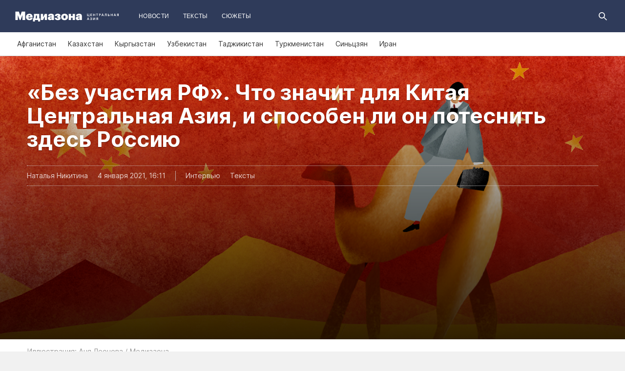

--- FILE ---
content_type: text/html; charset=utf-8
request_url: https://mediazona.ca/article/2021/01/04/tianxia
body_size: 37121
content:
<!DOCTYPE html><html lang="ru"><head><meta charset="UTF-8"><meta name="viewport" content="width=device-width,initial-scale=1"><link rel="stylesheet" type="text/css" href="/css/main.ca.651d2a5b9c6de285.css"><link rel="preload" href="/font/inter/Inter-Bold.woff" as="font" type="font/woff" crossorigin><link rel="preload" href="/font/inter/Inter-ExtraBold.woff" as="font" type="font/woff" crossorigin><script>var googletag = googletag || {};
googletag.cmd = googletag.cmd || [];
(function() {
var gads = document.createElement('script');
gads.async = true;
gads.type = 'text/javascript';
var useSSL = 'https:' == document.location.protocol;
gads.src = (useSSL ? 'https:' : 'http:') +
'//www.googletagservices.com/tag/js/gpt.js';
var node = document.getElementsByTagName('script')[0];
node.parentNode.insertBefore(gads, node);
})();
</script><script>googletag.cmd.push(function() {
  googletag.defineSlot('/100831207/adsense-728x90', [728, 90], 'div-gpt-ad-1502978316953-0').addService(googletag.pubads());
  googletag.pubads().enableSingleRequest();
  googletag.pubads().collapseEmptyDivs();
  googletag.enableServices();
});</script><meta name="apple-mobile-web-app-title" content="Медиазона Центральная Азия"><meta name="apple-mobile-web-app-status-bar-style"><link rel="apple-touch-icon-precomposed" sizes="40x40" href="https://mediazona.ca/s/favicon/mz_ca/apple-icon-40x40.png"><link rel="apple-touch-icon-precomposed" sizes="57x57" href="https://mediazona.ca/s/favicon/mz_ca/apple-icon-57x57.png"><link rel="apple-touch-icon-precomposed" sizes="60x60" href="https://mediazona.ca/s/favicon/mz_ca/apple-icon-60x60.png"><link rel="apple-touch-icon-precomposed" sizes="72x72" href="https://mediazona.ca/s/favicon/mz_ca/apple-icon-72x72.png"><link rel="apple-touch-icon-precomposed" sizes="76x76" href="https://mediazona.ca/s/favicon/mz_ca/apple-icon-76x76.png"><link rel="apple-touch-icon-precomposed" sizes="114x114" href="https://mediazona.ca/s/favicon/mz_ca/apple-icon-114x114.png"><link rel="apple-touch-icon-precomposed" sizes="120x120" href="https://mediazona.ca/s/favicon/mz_ca/apple-icon-120x120.png"><link rel="apple-touch-icon-precomposed" sizes="144x144" href="https://mediazona.ca/s/favicon/mz_ca/apple-icon-144x144.png"><link rel="apple-touch-icon-precomposed" sizes="152x152" href="https://mediazona.ca/s/favicon/mz_ca/apple-icon-152x152.png"><link rel="apple-touch-icon-precomposed" sizes="180x180" href="https://mediazona.ca/s/favicon/mz_ca/apple-icon-180x180.png"><link rel="apple-touch-icon-precomposed" sizes="190x190" href="https://mediazona.ca/s/favicon/mz_ca/apple-icon.png"><link rel="apple-touch-icon-precomposed" sizes="192x192" href="https://mediazona.ca/s/favicon/mz_ca/apple-icon.png"><link rel="icon" type="image/png" href="https://mediazona.ca/s/favicon/mz_ca/favicon-16x16.png" sizes="16x16"><link rel="icon" type="image/png" href="https://mediazona.ca/s/favicon/mz_ca/favicon-32x32.png" sizes="32x32"><link rel="icon" type="image/png" href="https://mediazona.ca/s/favicon/mz_ca/favicon-96x96.png" sizes="96x96"><link rel="icon" type="image/png" href="https://mediazona.ca/s/favicon/mz_ca/favicon-128x128.png" sizes="128x128"><link rel="icon" type="image/png" href="https://mediazona.ca/s/favicon/mz_ca/favicon-196x196.png" sizes="196x196"><link rel="icon" href="https://mediazona.ca/s/favicon/mz_ca/favicon.ico"><meta name="application-name" content="Медиазона Центральная Азия"><meta name="msapplication-TileColor"><meta name="msapplication-square70x70logo" content="https://mediazona.ca/s/favicon/mz_ca/ms-icon-70x70.png"><meta name="msapplication-TileImage" content="https://mediazona.ca/s/favicon/mz_ca/ms-icon-144x144.png"><meta name="msapplication-square150x150logo" content="https://mediazona.ca/s/favicon/mz_ca/ms-icon-150x150.png"><meta name="msapplication-wide310x150logo" content="https://mediazona.ca/s/favicon/mz_ca/ms-icon-310x150.png"><meta name="msapplication-square310x310logo" content="https://mediazona.ca/s/favicon/mz_ca/ms-icon-310x310.png"><meta name="msapplication-notification" content="frequency=30;polling-uri=http://notifications.buildmypinnedsite.com/?feed=https://mediazona.ca//rss/&amp;id=1;polling-uri2=http://notifications.buildmypinnedsite.com/?feed=https://mediazona.ca//rss/&amp;id=2;polling-uri3=http://notifications.buildmypinnedsite.com/?feed=https://mediazona.ca//rss/&amp;id=3;polling-uri4=http://notifications.buildmypinnedsite.com/?feed=https://mediazona.ca//rss/&amp;id=4;polling-uri5=http://notifications.buildmypinnedsite.com/?feed=http://mediazona-dev.xyz/rss/&amp;id=5;cycle=1"><!-- google analytics--><script async="" src="https://www.googletagmanager.com/gtm.js?id=GTM-P2HJLQ7Q"></script><script>window.dataLayer = window.dataLayer || [];
function gtag(){dataLayer.push(arguments)};
gtag('js', new Date());
gtag('config', 'GTM-P2HJLQ7Q');</script><!-- instant articles для fb--><meta property="fb:pages" content="722299304474207"><!-- yandex webmaster--><meta name="yandex-verification" content="adc7fe0bae523f9b"><meta name="description" content="Взаимодействие Китая и пяти постсоветских стран центральноазиатского региона на протяжении последних десятилетий говорит о растущей заинтересованности участников друг в друге как в..."><!-- FB--><meta property="og:title" content="«Без участия РФ». Что значит для Китая Центральная Азия, и способен ли он потеснить здесь Россию"><meta property="og:description" content="Взаимодействие Китая и пяти постсоветских стран центральноазиатского региона на протяжении последних десятилетий говорит о растущей заинтересованности участников друг в друге как в..."><meta property="og:url" content="https://mediazona.ca/article/2021/01/04/tianxia"><meta property="og:site_name" content="Медиазона Центральная Азия"><meta property="og:seealso" content="https://mediazona.ca/"><meta property="og:image" content="https://s3.mediazona.ca/entry/8fe0b9b806b4b038af08e6182ba514b1_1400x850"><meta property="og:image:width" content="1400"><meta property="og:image:height" content="850"><meta property="og:type" content="website"><!-- Twitter--><meta name="twitter:card" content="summary_large_image"><meta name="twitter:site" content="@mediazona_ca"><meta name="twitter:title" content="«Без участия РФ». Что значит для Китая Центральная Азия, и способен ли он потеснить здесь Россию"><meta name="twitter:description" content="Взаимодействие Китая и пяти постсоветских стран центральноазиатского региона на протяжении последних десятилетий говорит о растущей заинтересованности участников друг в друге как в..."><meta name="twitter:image" content="https://s3.mediazona.ca/entry/8fe0b9b806b4b038af08e6182ba514b1_1400x850"><meta name="twitter:domain" content="mediazona.ca"><!-- web push--><link rel="manifest" href="/s/manifest/mz_ca.json"><!-- TODO: Это тестирование индексирования зеркал от фубраля 2025 года.--><!-- Удалить после окончания тестирования. Либо через значительное время.--><!-- canonical--><!--cardBase + req.params.name--><link rel="canonical" href="https://mediazona.ca/article/2021/01/04/tianxia"><link rel="amphtml" href="https://mediazona.ca/article/2021/01/04/tianxia/amp/"><script type="application/ld+json">{"@context":"http://schema.org","@type":"Organization","name":"Медиазона Центральная Азия","url":"https://mediazona.ca","logo":{"@type":"ImageObject","url":"https://mediazona.ca/s/favicon/mz_ca/favicon-196x196.png","width":196,"height":196},"email":"info@mediazona.ca","description":""}</script><script>window.mz_lang = "ru"
window.region = "ca"
window.imageUrlBase = "https://s3.mediazona.ca/"
window.rsmUrl = "https://rsm.zona.media"
window.sentryUrl = "https://467f7b6c972340dbb87ddb39d13d9c63@sentry.zona.media/7"
window.mz_recaptcha_token = `6Ld1mE4fAAAAABl4ISYMMhPwJG0rFEjm83zhdKhg`</script><script>window.adminUrl = "http://admin.mediazona.ca";
window.pageType = "renderPost";
window.currentPostId = "46598";
if (window.currentPostId){
  var image = new Image();
  image.src = '/counter?postId='+window.currentPostId+'&t='+Math.random();
}</script><noscript><img src="/counter?postId=undefined&amp;t=0.819448284591104"></noscript><script type="application/ld+json">{"@context":"http://schema.org","@type":"NewsArticle","mainEntityOfPage":{"@type":"WebPage","@id":"/article/2021/01/04/tianxia"},"image":["https://s3.mediazona.ca/entry/8fe0b9b806b4b038af08e6182ba514b1"],"headline":"«Без участия РФ». Что значит для Китая Центральная Азия, и способен ли он потеснить здесь Россию","datePublished":"2021-01-04T10:11:38.711Z","dateModified":"2021-01-04T10:11:38.711Z","author":[{"@type":"Person","name":"Наталья Никитина","url":"https://mediazona.ca/author/201"}],"publisher":{"@type":"Organization","name":"Медиазона Центральная Азия","url":"https://mediazona.ca","logo":{"@type":"ImageObject","url":"https://mediazona.ca/s/favicon/mz_ca/favicon-196x196.png","width":196,"height":196}}}</script><script type="application/ld+json">{"@context":"http://schema.org","@type":"BreadcrumbList","itemListElement":[{"@type":"ListItem","name":"Медиазона Центральная Азия","item":"https://mediazona.ca","position":1},{"@type":"ListItem","name":"Тексты","item":"https://mediazona.ca/texts","position":2},{"@type":"ListItem","name":"Интервью","item":"https://mediazona.ca/theme/interview","position":3},{"@type":"ListItem","name":"«Без участия РФ». Что значит для Китая Центральная Азия, и способен ли он потеснить здесь Россию","position":4}]}</script><title>«Без участия РФ». Что значит для Китая Центральная Азия, и способен ли он потеснить здесь Россию</title><script defer async src="https://www.google.com/recaptcha/api.js"></script></head><body><!-- Google Tag Manager script--><noscript><iframe src="https://www.googletagmanager.com/ns.html?id=GTM-P2HJLQ7Q" height="0" width="0" style="display:none;visibility:hidden"></iframe></noscript><!-- yandex metrika--><script>(function (d, w, c) {
  (w[c] = w[c] || []).push(function() {
    try {
      w.yaCounter = new Ya.Metrika({
        id: 57125185,
        clickmap:true,
        trackLinks:true,
        accurateTrackBounce:true,
        webvisor:true,
        trackHash:true
      });
    } catch(e) { }
  });
  var n = d.getElementsByTagName("script")[0],
    s = d.createElement("script"),
    f = function () { n.parentNode.insertBefore(s, n); };
  s.type = "text/javascript";
  s.async = true;
  s.src = "https://mc.yandex.ru/metrika/watch.js";
  if (w.opera == "[object Opera]") {
    d.addEventListener("DOMContentLoaded", f, false);
  } else { f(); }
})(document, window, "yandex_metrika_callbacks");
</script><noscript><div><img src="https://mc.yandex.ru/watch/57125185" style="position:absolute; left:-9999px;" alt=""></div></noscript><svg class="hiddenCut"><symbol id="icon_tw" viewbox="0 0 24 24"><path d="M20 6.543a6.56 6.56 0 0 1-1.884.518 3.294 3.294 0 0 0 1.442-1.816 6.575 6.575 0 0 1-2.085.797 3.283 3.283 0 0 0-5.594 2.993 9.32 9.32 0 0 1-6.764-3.429 3.247 3.247 0 0 0-.445 1.65 3.28 3.28 0 0 0 1.46 2.731 3.274 3.274 0 0 1-1.487-.41v.041a3.285 3.285 0 0 0 2.633 3.218c-.484.13-.99.15-1.482.056a3.286 3.286 0 0 0 3.066 2.28A6.587 6.587 0 0 1 4 16.531a9.292 9.292 0 0 0 5.031 1.473c6.04 0 9.34-5 9.34-9.338 0-.142-.002-.284-.008-.425A6.673 6.673 0 0 0 20 6.545v-.002z"></path></symbol><symbol id="icon_vk" viewbox="0 0 24 24"><path d="M12.831 17.393s.356-.04.537-.239c.169-.183.164-.526.164-.526s-.025-1.608.71-1.845c.724-.233 1.655 1.554 2.639 2.242.745.52 1.312.405 1.312.405l2.634-.037s1.376-.088.723-1.188c-.055-.09-.381-.814-1.96-2.303-1.65-1.56-1.43-1.306.56-4.003 1.212-1.641 1.696-2.643 1.545-3.072-.145-.41-1.036-.302-1.036-.302l-2.965.019s-.22-.03-.384.069c-.157.096-.26.323-.26.323s-.47 1.271-1.096 2.352c-1.32 2.279-1.848 2.4-2.063 2.257-.504-.329-.378-1.326-.378-2.033 0-2.21.328-3.13-.643-3.37-.323-.078-.56-.13-1.385-.14-1.058-.01-1.953.004-2.46.257-.338.168-.6.542-.44.563.196.028.64.12.875.45.304.418.294 1.363.294 1.363s.175 2.6-.409 2.923c-.4.221-.948-.23-2.126-2.299-.602-1.06-1.058-2.23-1.058-2.23s-.088-.22-.244-.336c-.19-.143-.456-.186-.456-.186l-2.816.017s-.426.011-.581.2c-.137.166-.011.51-.011.51s2.207 5.249 4.705 7.892c2.29 2.426 4.893 2.266 4.893 2.266h1.179l.001.001z"></path></symbol><symbol id="icon_fb" viewbox="0 0 24 24"><path d="M13.1 20v-7.21h2.773l.415-3.2H13.1V8.547c0-.927.26-1.558 1.596-1.558l1.704-.002v-2.86A22.787 22.787 0 0 0 13.917 4C11.46 4 9.78 5.492 9.78 8.23v1.36H7v3.2h2.78V20h3.32z"></path></symbol><symbol id="icon_insta" viewbox="0 0 24 24"><path d="M14.6880919,12.016232 C14.6880919,10.5446217 13.4878423,9.34437211 12.016232,9.34437211 C10.5446217,9.34437211 9.34437211,10.5446217 9.34437211,12.016232 C9.34437211,13.4878423 10.5446217,14.6880919 12.016232,14.6880919 C13.4878423,14.6880919 14.6880919,13.4878423 14.6880919,12.016232 Z M16.1283914,12.016232 C16.1283914,14.2914877 14.2914877,16.1283914 12.016232,16.1283914 C9.74097631,16.1283914 7.90407263,14.2914877 7.90407263,12.016232 C7.90407263,9.74097631 9.74097631,7.90407263 12.016232,7.90407263 C14.2914877,7.90407263 16.1283914,9.74097631 16.1283914,12.016232 Z M17.2555823,7.73708139 C17.2555823,8.26936598 16.8276672,8.69728104 16.2953826,8.69728104 C15.763098,8.69728104 15.335183,8.26936598 15.335183,7.73708139 C15.335183,7.2047968 15.763098,6.77688174 16.2953826,6.77688174 C16.8276672,6.77688174 17.2555823,7.2047968 17.2555823,7.73708139 Z M12.016232,5.44095179 C10.8472933,5.44095179 8.34242465,5.34701921 7.28829242,5.76449732 C6.92299907,5.91061466 6.6516383,6.08804286 6.36984058,6.36984058 C6.08804286,6.6516383 5.91061466,6.92299907 5.76449732,7.28829242 C5.34701921,8.34242465 5.44095179,10.8472933 5.44095179,12.016232 C5.44095179,13.1851707 5.34701921,15.6900394 5.76449732,16.7441716 C5.91061466,17.1094649 6.08804286,17.3808257 6.36984058,17.6626234 C6.6516383,17.9444212 6.92299907,18.1218494 7.28829242,18.2679667 C8.34242465,18.6854448 10.8472933,18.5915122 12.016232,18.5915122 C13.1851707,18.5915122 15.6900394,18.6854448 16.7441716,18.2679667 C17.1094649,18.1218494 17.3808257,17.9444212 17.6626234,17.6626234 C17.9444212,17.3808257 18.1218494,17.1094649 18.2679667,16.7441716 C18.6854448,15.6900394 18.5915122,13.1851707 18.5915122,12.016232 C18.5915122,10.8472933 18.6854448,8.34242465 18.2679667,7.28829242 C18.1218494,6.92299907 17.9444212,6.6516383 17.6626234,6.36984058 C17.3808257,6.08804286 17.1094649,5.91061466 16.7441716,5.76449732 C15.6900394,5.34701921 13.1851707,5.44095179 12.016232,5.44095179 Z M20.0318117,12.016232 C20.0318117,13.122549 20.0422487,14.218429 19.9796269,15.324746 C19.9170052,16.6084912 19.6247705,17.7461191 18.6854448,18.6854448 C17.7461191,19.6247705 16.6084912,19.9170052 15.324746,19.9796269 C14.218429,20.0422487 13.122549,20.0318117 12.016232,20.0318117 C10.909915,20.0318117 9.81403498,20.0422487 8.70771799,19.9796269 C7.42397281,19.9170052 6.28634496,19.6247705 5.34701921,18.6854448 C4.40769347,17.7461191 4.11545879,16.6084912 4.05283707,15.324746 C3.99021536,14.218429 4.00065231,13.122549 4.00065231,12.016232 C4.00065231,10.909915 3.99021536,9.81403498 4.05283707,8.70771799 C4.11545879,7.42397281 4.40769347,6.28634496 5.34701921,5.34701921 C6.28634496,4.40769347 7.42397281,4.11545879 8.70771799,4.05283707 C9.81403498,3.99021536 10.909915,4.00065231 12.016232,4.00065231 C13.122549,4.00065231 14.218429,3.99021536 15.324746,4.05283707 C16.6084912,4.11545879 17.7461191,4.40769347 18.6854448,5.34701921 C19.6247705,6.28634496 19.9170052,7.42397281 19.9796269,8.70771799 C20.0422487,9.81403498 20.0318117,10.909915 20.0318117,12.016232 Z"></path></symbol><symbol id="icon_ok" viewbox="0 0 24 24"><path d="M11.546 12.11c2.578 0 4.668-2.04 4.668-4.555C16.214 5.04 14.124 3 11.547 3 8.97 3 6.88 5.04 6.88 7.556c0 2.517 2.09 4.556 4.667 4.556v-.002zm0-6.796c1.268 0 2.297 1.003 2.297 2.24 0 1.24-1.03 2.242-2.297 2.242-1.268 0-2.296-1.003-2.296-2.24 0-1.24 1.028-2.242 2.296-2.242z"></path><path d="M14.963 12.466c-1.31 1.008-3.417 1.008-3.417 1.008s-2.106 0-3.417-1.008c-.97-.746-1.7-.317-1.963.2-.46.9.06 1.336 1.23 2.07 1.002.627 2.376.862 3.264.95l-.74.722c-1.045 1.02-2.052 2.002-2.75 2.685a1.027 1.027 0 0 0 0 1.476l.125.123a1.09 1.09 0 0 0 1.513 0l2.75-2.685 2.75 2.684a1.09 1.09 0 0 0 1.515 0l.126-.124a1.027 1.027 0 0 0 0-1.477l-2.75-2.686-.744-.725c.888-.09 2.248-.326 3.24-.948 1.172-.734 1.69-1.17 1.23-2.07-.262-.517-.992-.946-1.962-.2v.005z"></path></symbol><symbol id="icon_youtube" viewbox="0 0 22 20"><path d="M18.298 5.03C17.648 4.298 16.45 4 14.158 4H5.842c-2.344 0-3.564.318-4.21 1.097C1 5.857 1 6.975 1 8.524v2.952c0 3 .749 4.524 4.842 4.524h8.316c1.987 0 3.088-.263 3.8-.91.73-.661 1.042-1.742 1.042-3.614V8.524c0-1.633-.049-2.759-.702-3.494zm-5.677 5.568l-4.589 2.324a.723.723 0 0 1-.692-.02.68.68 0 0 1-.34-.586V7.684a.68.68 0 0 1 .34-.585.725.725 0 0 1 .69-.022l4.59 2.309c.233.117.38.35.38.606a.681.681 0 0 1-.379.606z"></path></symbol><symbol id="icon_search" viewbox="0 0 300 300"><path d="M300,269.1l-95.7-95.7c28.9-43.3,24.3-102.5-13.9-140.7    C168.6,10.9,140.1,0,111.5,0S54.4,10.9,32.7,32.7c-43.5,43.5-43.5,114.2,0,157.7C54.4,212.1,83,223,111.5,223    c21.6,0,43.2-6.2,61.9-18.7l95.7,95.7L300,269.1z M53.9,169.1c-31.8-31.8-31.8-83.5,0-115.3C69.3,38.5,89.7,30,111.5,30    s42.2,8.5,57.6,23.9c31.8,31.8,31.8,83.5,0,115.3c-15.4,15.4-35.9,23.9-57.6,23.9C89.7,193,69.3,184.5,53.9,169.1z"></path></symbol><symbol id="icon_rss" viewbox="0 0 197 197"><path d="M26.1,144.5 C11.6,144.5 -0.2,156.2 -0.2,170.7 C-0.2,185.2 11.6,196.9 26.1,196.9 C40.6,196.9 52.4,185.2 52.4,170.7 C52.4,156.2 40.7,144.5 26.1,144.5 L26.1,144.5 Z M-0.1,66.8 L-0.1,104.6 C24.5,104.6 47.7,114.2 65.1,131.6 C82.5,149 92.1,172.2 92.1,197 L130,197 C130,125.2 71.6,66.8 -0.1,66.8 L-0.1,66.8 Z M-0.1,-0.2 L-0.1,37.6 C87.7,37.6 159.1,109.1 159.1,197 L197.1,197 C197.1,88.3 108.6,-0.2 -0.1,-0.2 L-0.1,-0.2 Z"></path></symbol><symbol id="icon_share_vk" viewbox="0 0 24 24"><path d="M12.831 17.393s.356-.04.537-.239c.169-.183.164-.526.164-.526s-.025-1.608.71-1.845c.724-.233 1.655 1.554 2.639 2.242.745.52 1.312.405 1.312.405l2.634-.037s1.376-.088.723-1.188c-.055-.09-.381-.814-1.96-2.303-1.65-1.56-1.43-1.306.56-4.003 1.212-1.641 1.696-2.643 1.545-3.072-.145-.41-1.036-.302-1.036-.302l-2.965.019s-.22-.03-.384.069c-.157.096-.26.323-.26.323s-.47 1.271-1.096 2.352c-1.32 2.279-1.848 2.4-2.063 2.257-.504-.329-.378-1.326-.378-2.033 0-2.21.328-3.13-.643-3.37-.323-.078-.56-.13-1.385-.14-1.058-.01-1.953.004-2.46.257-.338.168-.6.542-.44.563.196.028.64.12.875.45.304.418.294 1.363.294 1.363s.175 2.6-.409 2.923c-.4.221-.948-.23-2.126-2.299-.602-1.06-1.058-2.23-1.058-2.23s-.088-.22-.244-.336c-.19-.143-.456-.186-.456-.186l-2.816.017s-.426.011-.581.2c-.137.166-.011.51-.011.51s2.207 5.249 4.705 7.892c2.29 2.426 4.893 2.266 4.893 2.266h1.179l.001.001z"></path></symbol><symbol id="icon_share_ok" viewbox="0 0 24 24"><path d="M11.546 12.11c2.578 0 4.668-2.04 4.668-4.555C16.214 5.04 14.124 3 11.547 3 8.97 3 6.88 5.04 6.88 7.556c0 2.517 2.09 4.556 4.667 4.556v-.002zm0-6.796c1.268 0 2.297 1.003 2.297 2.24 0 1.24-1.03 2.242-2.297 2.242-1.268 0-2.296-1.003-2.296-2.24 0-1.24 1.028-2.242 2.296-2.242z"></path><path d="M14.963 12.466c-1.31 1.008-3.417 1.008-3.417 1.008s-2.106 0-3.417-1.008c-.97-.746-1.7-.317-1.963.2-.46.9.06 1.336 1.23 2.07 1.002.627 2.376.862 3.264.95l-.74.722c-1.045 1.02-2.052 2.002-2.75 2.685a1.027 1.027 0 0 0 0 1.476l.125.123a1.09 1.09 0 0 0 1.513 0l2.75-2.685 2.75 2.684a1.09 1.09 0 0 0 1.515 0l.126-.124a1.027 1.027 0 0 0 0-1.477l-2.75-2.686-.744-.725c.888-.09 2.248-.326 3.24-.948 1.172-.734 1.69-1.17 1.23-2.07-.262-.517-.992-.946-1.962-.2v.005z"></path></symbol><symbol id="icon_share_fb" viewbox="0 0 24 24"><path d="M13.1 20v-7.21h2.773l.415-3.2H13.1V8.547c0-.927.26-1.558 1.596-1.558l1.704-.002v-2.86A22.787 22.787 0 0 0 13.917 4C11.46 4 9.78 5.492 9.78 8.23v1.36H7v3.2h2.78V20h3.32z"></path></symbol><symbol id="icon_share_tw" viewbox="0 0 24 24"><path d="M20 6.543a6.56 6.56 0 0 1-1.884.518 3.294 3.294 0 0 0 1.442-1.816 6.575 6.575 0 0 1-2.085.797 3.283 3.283 0 0 0-5.594 2.993 9.32 9.32 0 0 1-6.764-3.429 3.247 3.247 0 0 0-.445 1.65 3.28 3.28 0 0 0 1.46 2.731 3.274 3.274 0 0 1-1.487-.41v.041a3.285 3.285 0 0 0 2.633 3.218c-.484.13-.99.15-1.482.056a3.286 3.286 0 0 0 3.066 2.28A6.587 6.587 0 0 1 4 16.531a9.292 9.292 0 0 0 5.031 1.473c6.04 0 9.34-5 9.34-9.338 0-.142-.002-.284-.008-.425A6.673 6.673 0 0 0 20 6.545v-.002z"></path></symbol><symbol id="icon_share_telegram" viewbox="0 0 24 24"><path d="M18.852 5.094L3.794 10.902c-1.028.412-1.022.986-.187 1.24l3.754 1.174L8.8 17.72c.174.482.088.674.595.674.391 0 .563-.179.782-.391l1.877-1.827 3.907 2.887c.719.396 1.238.191 1.417-.667L19.94 6.312c.263-1.052-.401-1.53-1.089-1.218zm-10.9 7.952l8.464-5.34c.423-.257.81-.12.492.164L9.66 14.41l-.282 3.01-1.427-4.374z"></path></symbol><symbol id="icon_share_copytoclipboard" viewbox="0 0 14 15"><path d="M2.3024 11.6976C1.31069 10.7059 1.31069 9.09362 2.3024 8.1019L4.6222 5.7821L3.5203 4.6802L1.2005 7C-0.400166 8.60066 -0.400166 11.1988 1.2005 12.7995C2.80116 14.4002 5.39934 14.4002 7 12.7995L9.3198 10.4797L8.2179 9.3778L5.89809 11.6976C4.90638 12.6893 3.29412 12.6893 2.3024 11.6976ZM5.26015 9.89975L9.89975 5.26015L8.73985 4.10025L4.10025 8.73985L5.26015 9.89975ZM7 1.2005L4.6802 3.5203L5.7821 4.6222L8.1019 2.3024C9.09362 1.31069 10.7059 1.31069 11.6976 2.3024C12.6893 3.29412 12.6893 4.90638 11.6976 5.89809L9.3778 8.2179L10.4797 9.3198L12.7995 7C14.4002 5.39934 14.4002 2.80116 12.7995 1.2005C11.1988 -0.400166 8.60066 -0.400166 7 1.2005Z"></path></symbol><symbol id="icon_share_copied" viewbox="0 0 18 18"><path d="M9.00033 0.666687C4.40033 0.666687 0.666992 4.40002 0.666992 9.00002C0.666992 13.6 4.40033 17.3334 9.00033 17.3334C13.6003 17.3334 17.3337 13.6 17.3337 9.00002C17.3337 4.40002 13.6003 0.666687 9.00033 0.666687ZM7.33366 13.1667L3.16699 9.00002L4.34199 7.82502L7.33366 10.8084L13.6587 4.48335L14.8337 5.66669L7.33366 13.1667Z"></path></symbol><symbol id="icon_share_pdf" viewbox="0 0 32 32"><g fill="black" fill-rule="evenodd"></g><path d="M4 21V11H7.83673C8.53212 11 9.13228 11.1465 9.63719 11.4395C10.1451 11.7292 10.5367 12.1344 10.8118 12.6553C11.0869 13.1729 11.2245 13.7751 11.2245 14.4619C11.2245 15.152 11.0839 15.7559 10.8027 16.2734C10.5246 16.7878 10.127 17.1865 9.60998 17.4697C9.09297 17.7529 8.47921 17.8945 7.76871 17.8945H5.40136V15.9902H7.35147C7.6901 15.9902 7.97279 15.9268 8.19955 15.7998C8.42933 15.6729 8.60317 15.4954 8.72109 15.2676C8.839 15.0365 8.89796 14.7679 8.89796 14.4619C8.89796 14.1527 8.839 13.8857 8.72109 13.6611C8.60317 13.4333 8.42933 13.2575 8.19955 13.1338C7.96977 13.0101 7.68707 12.9482 7.35147 12.9482H6.2449V21H4Z"></path><path d="M15.7642 21H12.3311V11H15.7596C16.706 11 17.5208 11.2002 18.2041 11.6006C18.8904 11.9977 19.4195 12.5706 19.7914 13.3193C20.1633 14.0648 20.3492 14.9567 20.3492 15.9951C20.3492 17.0368 20.1633 17.932 19.7914 18.6807C19.4225 19.4294 18.8949 20.0039 18.2086 20.4043C17.5223 20.8014 16.7075 21 15.7642 21ZM14.576 18.9395H15.678C16.198 18.9395 16.6379 18.8451 16.9977 18.6562C17.3605 18.4642 17.6342 18.1533 17.8186 17.7236C18.006 17.2907 18.0998 16.7145 18.0998 15.9951C18.0998 15.2757 18.006 14.7028 17.8186 14.2764C17.6311 13.8467 17.3545 13.5374 16.9887 13.3486C16.6258 13.1566 16.1784 13.0605 15.6463 13.0605H14.576V18.9395Z"></path><path d="M21.6599 21V11H28V12.9629H23.9048V15.0137H27.5964V16.9814H23.9048V21H21.6599Z"></path></symbol><symbol id="icon_expand" viewbox="0 0 33 33"><path d="M16.5,33 C7.38730163,33 1.11598369e-15,25.6126984 0,16.5 C-1.11598369e-15,7.38730163 7.38730163,1.67397553e-15 16.5,0 C25.6126984,-1.67397553e-15 33,7.38730163 33,16.5 C32.9889799,25.6081298 25.6081298,32.9889799 16.5,33 L16.5,33 Z M16.5,1 C7.93958638,1 1,7.93958638 1,16.5 C1,25.0604136 7.93958638,32 16.5,32 C25.0604136,32 32,25.0604136 32,16.5 C31.9889815,7.94415454 25.0558455,1.01101849 16.5,1 L16.5,1 Z"></path><path d="M22.81,13.51 L16.5,20.05 L10.19,13.51 L9.49,14.24 L16.5,21.51 L23.51,14.24 L22.81,13.51 L22.81,13.51 Z"></path></symbol><symbol id="icon_telegram" viewbox="0 0 24 24"><path d="M18.852 5.094L3.794 10.902c-1.028.412-1.022.986-.187 1.24l3.754 1.174L8.8 17.72c.174.482.088.674.595.674.391 0 .563-.179.782-.391l1.877-1.827 3.907 2.887c.719.396 1.238.191 1.417-.667L19.94 6.312c.263-1.052-.401-1.53-1.089-1.218zm-10.9 7.952l8.464-5.34c.423-.257.81-.12.492.164L9.66 14.41l-.282 3.01-1.427-4.374z"></path></symbol><symbol id="icon_q" viewbox="0 0 24 24" width="20" height="19"><path fill-rule="evenodd" clip-rule="evenodd" d="M 12 23 C 18.441406 23 23.707031 17.867188 23.707031 11.5 C 23.707031 5.132812 18.484375 0 12 0 C 5.515625 0 0.292969 5.132812 0.292969 11.5 C 0.292969 17.824219 5.515625 23 12 23 Z M 10.441406 4.929688 C 9.136719 5.050781 7.914062 5.585938 6.988281 6.488281 C 6.609375 6.859375 6.316406 7.269531 6.105469 7.761719 C 5.894531 8.253906 5.8125 8.75 5.8125 9.28125 L 5.8125 10.144531 C 5.8125 10.636719 5.894531 11.171875 6.105469 11.625 C 6.316406 12.074219 6.570312 12.527344 6.949219 12.894531 C 7.875 13.800781 9.09375 14.375 10.398438 14.5 C 10.570312 14.5 10.738281 14.539062 10.863281 14.539062 L 10.359375 13.882812 L 10.359375 4.929688 Z M 17.347656 17.90625 L 17.347656 9.28125 C 17.347656 8.253906 16.925781 7.269531 16.210938 6.53125 C 15.285156 5.625 14.0625 5.050781 12.757812 4.929688 C 12.589844 4.929688 12.421875 4.886719 12.292969 4.886719 L 12.800781 5.542969 L 12.800781 16.511719 C 12.800781 17.125 13.050781 17.703125 13.472656 18.152344 C 13.894531 18.605469 14.527344 18.8125 15.117188 18.8125 L 17.9375 18.8125 Z M 17.347656 17.90625"></path></symbol><symbol id="icon_tiktok" viewBox="0 0 128 128" width="128" height="128"><circle fill="black" cx="64" cy="64" r="55"></circle><path fill="white" fill-rule="evenodd" clip-rule="evenodd" d="M78.872 46.7088L78.8707 48.7685H78.8677V76.4556C78.8677 83.0567 76.2677 89.3346 71.6007 94.002C66.9333 98.6689 60.655 101.268 54.056 101.268C47.4553 101.268 41.1783 98.6689 36.5113 94.002C31.8443 89.3346 29.2438 83.0567 29.2438 76.4556C29.2438 69.8549 31.8443 63.5782 36.5113 58.9113C41.1783 54.2439 47.4553 51.6438 54.056 51.6438H58.6602V64.6874H54.056C50.9223 64.6874 47.9494 65.9187 45.7332 68.1349C43.5179 70.3507 42.2874 73.3223 42.2874 76.4556C42.2874 79.5892 43.5179 82.5621 45.7332 84.7779C47.9494 86.9924 50.9223 88.225 54.056 88.225C57.1892 88.225 60.1621 86.9924 62.3783 84.7779C64.5928 82.5621 65.8241 79.5905 65.8241 76.4831V26.7316H78.8134L79.4641 27.9358C81.4864 31.684 84.2142 35.2371 87.5972 37.8593C90.213 39.8871 93.1731 41.3178 96.4438 41.8913L98.7559 42.2968L96.275 54.8716L94.0528 54.4746C91.407 54.0017 88.8086 53.1992 86.3757 52.0523C83.5835 50.7353 80.9936 48.9577 78.872 46.7088V46.7088ZM64.0007 -0.00113254C28.6534 -0.00113254 0 28.6521 0 63.9994C0 99.3454 28.6534 128 64.0007 128C99.3467 128 128 99.3454 128 63.9994C128 28.6521 99.3467 -0.00113254 64.0007 -0.00113254"></path></symbol><symbol id="icon_share_tg" viewbox="0 0 300 300"><path d="M5.299,144.645l69.126,25.8l26.756,86.047c1.712,5.511,8.451,7.548,12.924,3.891l38.532-31.412c4.039-3.291,9.792-3.455,14.013-0.391l69.498,50.457c4.785,3.478,11.564,0.856,12.764-4.926L299.823,29.22c1.31-6.316-4.896-11.585-10.91-9.259L5.218,129.402C-1.783,132.102-1.722,142.014,5.299,144.645z M96.869,156.711l135.098-83.207c2.428-1.491,4.926,1.792,2.841,3.726L123.313,180.87c-3.919,3.648-6.447,8.53-7.163,13.829l-3.798,28.146c-0.503,3.758-5.782,4.131-6.819,0.494l-14.607-51.325C89.253,166.16,91.691,159.907,96.869,156.711z"></path></symbol><symbol id="icon_write" viewbox="0 0 128 128"><path d="M36.108,110.473l70.436-70.436L87.963,21.457L17.526,91.893c-0.378,0.302-0.671,0.716-0.803,1.22   l-5.476,20.803c-0.01,0.04-0.01,0.082-0.019,0.121c-0.018,0.082-0.029,0.162-0.039,0.247c-0.007,0.075-0.009,0.147-0.009,0.222   c-0.001,0.077,0.001,0.147,0.009,0.225c0.01,0.084,0.021,0.166,0.039,0.246c0.008,0.04,0.008,0.082,0.019,0.121   c0.007,0.029,0.021,0.055,0.031,0.083c0.023,0.078,0.053,0.154,0.086,0.23c0.029,0.067,0.057,0.134,0.09,0.196   c0.037,0.066,0.077,0.127,0.121,0.189c0.041,0.063,0.083,0.126,0.13,0.184c0.047,0.059,0.1,0.109,0.152,0.162   c0.053,0.054,0.105,0.105,0.163,0.152c0.056,0.048,0.119,0.09,0.182,0.131c0.063,0.043,0.124,0.084,0.192,0.12   c0.062,0.033,0.128,0.062,0.195,0.09c0.076,0.033,0.151,0.063,0.23,0.087c0.028,0.009,0.054,0.023,0.083,0.031   c0.04,0.01,0.081,0.01,0.121,0.02c0.081,0.017,0.162,0.028,0.246,0.037c0.077,0.009,0.148,0.011,0.224,0.01   c0.075,0,0.147-0.001,0.223-0.008c0.084-0.011,0.166-0.022,0.247-0.039c0.04-0.01,0.082-0.01,0.121-0.02l20.804-5.475   C35.393,111.146,35.808,110.853,36.108,110.473z M19.651,108.349c-0.535-0.535-1.267-0.746-1.964-0.649l3.183-12.094l11.526,11.525   L20.3,110.313C20.398,109.616,20.188,108.884,19.651,108.349z"></path><path d="M109.702,36.879l-18.58-18.581l7.117-7.117c0,0,12.656,4.514,18.58,18.582L109.702,36.879z"></path></symbol><symbol id="icon_envelope" viewbox="0 0 16 13"><path d="M14.346 3.196V1.6L8 5.571 1.654 1.6v1.596L8 7.129l6.346-3.933zm0-3.192c.43 0 .798.158 1.102.475.304.317.456.69.456 1.121v9.5c0 .43-.152.804-.456 1.121a1.472 1.472 0 0 1-1.102.475H1.654c-.43 0-.798-.158-1.102-.475A1.565 1.565 0 0 1 .096 11.1V1.6c0-.43.152-.804.456-1.121A1.472 1.472 0 0 1 1.654.004h12.692z"></path></symbol><symbol id="icon-arrow" viewBox="0 0 12 22"><g stroke="currentColor" stroke-width="2"><path d="M1,1L10.5,11.5"></path><path d="M1,21L10.5,10.5"></path></g></symbol><symbol id="icon-stack" viewbox="0 0 32 32"><path d="M32 10l-16-8-16 8 16 8 16-8zM16 4.655l10.689 5.345-10.689 5.345-10.689-5.345 10.689-5.345zM28.795 14.398l3.205 1.602-16 8-16-8 3.205-1.602 12.795 6.398zM28.795 20.398l3.205 1.602-16 8-16-8 3.205-1.602 12.795 6.398z" class="path1"></path></symbol><symbol id="reodering-icon" viewbox="0 0 6 9"><g fill="#EF2530" fill-rule="evenodd"><path d="M3 0L0 3h6zM3 9L0 6h6z"></path></g></symbol><symbol id="cross" viewbox="0 0 372 372"><polygon points="371.23,21.213 350.018,0 185.615,164.402 21.213,0 0,21.213 164.402,185.615 0,350.018 21.213,371.23   185.615,206.828 350.018,371.23 371.23,350.018 206.828,185.615 "></polygon></symbol><symbol id="icon_views" viewbox="0 0 24 24"><g fill-rule="evenodd"><path fill-rule="nonzero" d="M12.5 10a1.522 1.522 0 0 1 1.5 1.5 1.522 1.522 0 0 1-1.5 1.5 1.522 1.522 0 0 1-1.5-1.5 1.522 1.522 0 0 1 1.5-1.5zm0 5c.636 0 1.222-.156 1.758-.469.536-.313.96-.737 1.273-1.273A3.428 3.428 0 0 0 16 11.5c0-.636-.156-1.222-.469-1.758a3.479 3.479 0 0 0-1.273-1.273A3.428 3.428 0 0 0 12.5 8c-.636 0-1.222.156-1.758.469-.536.313-.96.737-1.273 1.273A3.428 3.428 0 0 0 9 11.5c0 .636.156 1.222.469 1.758.313.536.737.96 1.273 1.273A3.428 3.428 0 0 0 12.5 15zm0-9a7.53 7.53 0 0 1 3.203.704 7.986 7.986 0 0 1 2.59 1.936A8.715 8.715 0 0 1 20 11.509a8.616 8.616 0 0 1-1.708 2.86 8.043 8.043 0 0 1-2.59 1.927A7.53 7.53 0 0 1 12.5 17a7.53 7.53 0 0 1-3.203-.704 8.043 8.043 0 0 1-2.59-1.927A8.616 8.616 0 0 1 5 11.509 8.715 8.715 0 0 1 6.708 8.64a7.986 7.986 0 0 1 2.59-1.936A7.53 7.53 0 0 1 12.5 6z"></path></g></symbol></svg><header class="mz-layout-header mz-layout-header_ca"><div class="mz-layout-header__container"><a href="/" class="mz-layout-header__logo"><svg width="214" height="29" viewBox="0 0 214 29" fill="none" xmlns="http://www.w3.org/2000/svg" class="mz-layout-header__logo-image"><path d="M1.56 22H6.408V11.872L10.248 22H12.072L15.984 11.872V22H21.384V4.84H14.472L11.52 13.168L8.616 4.84H1.56V22ZM30.2218 22.312C34.2058 22.312 36.3898 20.632 36.7738 17.752H32.3578C32.2138 18.472 31.7098 19.096 30.3898 19.096C29.0458 19.096 28.1578 18.28 28.0378 16.768H36.7498V15.616C36.7498 11.104 33.7498 9.088 30.2218 9.088C26.3818 9.088 23.2618 11.608 23.2618 15.688V15.88C23.2618 20.032 26.2138 22.312 30.2218 22.312ZM28.0618 14.296C28.2538 12.88 29.0698 12.136 30.2218 12.136C31.4938 12.136 32.1418 12.952 32.1898 14.296H28.0618ZM43.3622 15.808C43.4102 14.92 43.4582 13.864 43.4822 12.688H45.8102V18.712H42.7622C43.0742 17.944 43.2662 16.984 43.3622 15.808ZM41.6102 22H48.0182L48.0662 25.048H52.1462V18.712H50.4662V9.448H39.5702C39.5702 12.16 39.5222 14.104 39.4022 15.424C39.2102 17.416 38.8022 18.376 38.1302 18.712H37.4822V25.048H41.5622L41.6102 22ZM58.1428 22L61.6948 15.016V22H66.3748V9.448H61.7668L58.2148 16.456V9.448H53.5348V22H58.1428ZM73.9794 19.144C73.1154 19.144 72.6594 18.76 72.6594 18.16C72.6594 17.272 73.2354 16.96 74.8194 16.96H75.8274V17.608C75.8274 18.544 75.0594 19.144 73.9794 19.144ZM72.2754 22.312C74.3154 22.312 75.4194 21.424 75.9474 20.56V22H80.5074V13.888C80.5074 10.576 78.2994 9.088 74.6514 9.088C71.0514 9.088 68.6514 10.648 68.4594 13.72H72.8754C72.9474 13.072 73.2834 12.376 74.3634 12.376C75.6354 12.376 75.8274 13.144 75.8274 14.2V14.416H74.7474C70.4034 14.416 68.0034 15.568 68.0034 18.52C68.0034 21.208 70.0194 22.312 72.2754 22.312ZM93.8025 12.52C93.8025 10.576 91.7865 9.088 88.1385 9.088C84.9945 9.088 82.5225 10.648 82.1625 13.792H86.2665C86.4825 12.928 87.0585 12.424 87.9225 12.424C88.7865 12.424 89.0985 12.784 89.0985 13.288V13.36C89.0985 13.936 88.6905 14.296 87.8985 14.296H86.6505V16.864H87.9945C88.9785 16.864 89.3625 17.248 89.3625 17.896V17.968C89.3625 18.712 88.9065 19.144 88.0665 19.144C86.9865 19.144 86.3865 18.568 86.0985 17.488H81.9465C82.3785 20.464 84.3225 22.312 88.1865 22.312C92.0265 22.312 94.1145 20.56 94.1145 18.328V18.256C94.1145 16.6 93.0345 15.688 91.2825 15.424C92.9145 15.112 93.8025 14.224 93.8025 12.592V12.52ZM102.2 22.312C106.112 22.312 109.184 19.888 109.184 15.76V15.568C109.184 11.536 106.136 9.112 102.224 9.112C98.2635 9.112 95.2155 11.608 95.2155 15.688V15.88C95.2155 20.008 98.2875 22.312 102.2 22.312ZM102.224 18.832C100.712 18.832 99.9915 17.776 99.9915 15.736V15.544C99.9915 13.576 100.784 12.592 102.224 12.592C103.688 12.592 104.384 13.648 104.384 15.616V15.784C104.384 17.776 103.664 18.832 102.224 18.832ZM118.855 22H123.559V9.448H118.855V14.008H115.567V9.448H110.863V22H115.567V17.296H118.855V22ZM131.167 19.144C130.303 19.144 129.847 18.76 129.847 18.16C129.847 17.272 130.423 16.96 132.007 16.96H133.015V17.608C133.015 18.544 132.247 19.144 131.167 19.144ZM129.463 22.312C131.503 22.312 132.607 21.424 133.135 20.56V22H137.695V13.888C137.695 10.576 135.487 9.088 131.839 9.088C128.239 9.088 125.839 10.648 125.647 13.72H130.063C130.135 13.072 130.471 12.376 131.551 12.376C132.823 12.376 133.015 13.144 133.015 14.2V14.416H131.935C127.591 14.416 125.191 15.568 125.191 18.52C125.191 21.208 127.207 22.312 129.463 22.312Z"></path><path d="M153.201 14.91V13.251H152.62V8.995H151.682V13.251H149.512V8.995H148.574V14H152.368L152.403 14.91H153.201ZM155.265 14H158.513V13.265H156.196V11.802H157.96V11.102H156.196V9.73H158.394V8.995H155.265V14ZM160.753 14H161.684V11.872H163.931V14H164.869V8.995H163.931V11.123H161.684V8.995H160.753V14ZM168.411 14H169.349V9.73H170.742V8.995H167.018V9.73H168.411V14ZM172.891 14H173.822V12.096H174.522C175.593 12.096 176.356 11.627 176.356 10.57V10.542C176.356 9.492 175.621 8.995 174.501 8.995H172.891V14ZM173.822 11.424V9.716H174.501C175.096 9.716 175.446 9.947 175.446 10.542V10.57C175.446 11.123 175.117 11.424 174.501 11.424H173.822ZM180.049 9.758L180.784 12.082H179.307L180.049 9.758ZM177.823 14H178.698L179.09 12.761H181.001L181.4 14H182.366L180.714 8.995H179.496L177.823 14ZM185.831 12.187C185.894 11.382 185.929 10.43 185.943 9.744H187.483V14H188.421V8.995H185.096C185.096 9.688 185.075 11.004 184.991 12.012C184.921 12.817 184.76 13.23 184.375 13.23C184.221 13.23 184.151 13.202 184.151 13.202V14C184.151 14 184.277 14.07 184.501 14.07C185.439 14.07 185.74 13.244 185.831 12.187ZM190.968 14H192.578C193.698 14 194.426 13.489 194.426 12.439V12.411C194.426 11.354 193.67 10.892 192.599 10.892H191.899V8.995H190.968V14ZM191.899 13.279V11.571H192.578C193.194 11.571 193.523 11.851 193.523 12.404V12.432C193.523 13.034 193.166 13.279 192.578 13.279H191.899ZM196.633 14H197.564V11.872H199.811V14H200.749V8.995H199.811V11.123H197.564V8.995H196.633V14ZM205.131 9.758L205.866 12.082H204.389L205.131 9.758ZM202.905 14H203.78L204.172 12.761H206.083L206.482 14H207.448L205.796 8.995H204.578L202.905 14ZM212.098 9.716V11.333H211.398C210.775 11.333 210.446 11.074 210.446 10.521V10.493C210.446 9.905 210.796 9.716 211.391 9.716H212.098ZM211.503 11.991H212.098V14H213.029V8.995H211.391C210.313 8.995 209.529 9.422 209.529 10.472V10.5C209.529 11.298 209.991 11.711 210.628 11.844L209.137 14H210.152L211.503 11.991ZM150.415 17.758L151.15 20.082H149.673L150.415 17.758ZM148.189 22H149.064L149.456 20.761H151.367L151.766 22H152.732L151.08 16.995H149.862L148.189 22ZM156.41 22.07C157.551 22.07 158.335 21.447 158.335 20.53C158.335 19.907 157.971 19.501 157.306 19.403C157.859 19.249 158.139 18.822 158.139 18.29C158.139 17.478 157.46 16.925 156.459 16.925C155.416 16.925 154.751 17.464 154.632 18.479H155.507C155.612 17.94 155.864 17.667 156.424 17.667C156.921 17.667 157.208 17.919 157.208 18.36C157.208 18.822 156.984 19.102 156.41 19.102H155.857V19.746H156.424C157.117 19.746 157.376 19.97 157.376 20.481C157.376 20.999 157.047 21.321 156.417 21.321C155.703 21.321 155.458 20.915 155.374 20.376H154.485C154.597 21.391 155.248 22.07 156.41 22.07ZM161.547 22L163.871 18.227V22H164.809V16.995H163.871L161.547 20.747V16.995H160.609V22H161.547ZM169.868 17.716V19.333H169.168C168.545 19.333 168.216 19.074 168.216 18.521V18.493C168.216 17.905 168.566 17.716 169.161 17.716H169.868ZM169.273 19.991H169.868V22H170.799V16.995H169.161C168.083 16.995 167.299 17.422 167.299 18.472V18.5C167.299 19.298 167.761 19.711 168.398 19.844L166.907 22H167.922L169.273 19.991Z"></path></svg></a><nav class="mz-layout-header__menu"><ul class="only-desktop"><li><a href="/news">Новости</a></li><li><a href="/texts">Тексты</a></li><li><a href="/chronicles">Сюжеты</a></li></ul><ul class="align-right"><li><a href="/search"><svg width="17" height="17" viewBox="0 0 17 17" xmlns="http://www.w3.org/2000/svg"><path d="M12.9595 6.35738C12.9381 2.83006 10.0651 -0.0141061 6.53776 5.26349e-05C3.01041 0.0143175 0.160434 2.88154 0.167494 6.40892C0.17458 9.93629 3.03603 12.7921 6.56341 12.7921C10.1052 12.7782 12.9669 9.89917 12.9595 6.35738ZM11.251 6.35738C11.2306 8.94136 9.12295 11.0215 6.53892 11.008C3.95489 10.9943 1.8692 8.89216 1.87594 6.3081C1.8827 3.72405 3.97935 1.63273 6.56341 1.63273C9.16033 1.64756 11.2559 3.76042 11.2493 6.35738H11.251Z"></path><path d="M11.1059 9.67658L17 15.5461L15.7945 16.7567L9.90039 10.8871L11.1059 9.67658Z"></path></svg></a></li><li class="only-mobile"><a role="button"><svg width="20" height="16" viewBox="0 0 20 16" xmlns="http://www.w3.org/2000/svg" class="mz-layout-header__hamburger"><rect x="0" y="0" rx="1" ry="1" width="20" height="2"></rect><rect x="0" y="7" rx="1" ry="1" width="20" height="2"></rect><rect x="0" y="14" rx="1" ry="1" width="20" height="2"></rect></svg></a><script>window.addEventListener('load', function() {
  var el = document.getElementsByClassName('mz-layout-header__hamburger');
  var menu = document.getElementsByClassName('mz-layout-header__menu_mobile');
  var header = document.getElementsByClassName('mz-layout-header');
  if (el.length && menu.length) {
    el = el[0];
    menu = menu[0];
    if (menu && el && el.addEventListener) {
      el.addEventListener('click', function() {
      el.classList.toggle('mz-layout-header__hamburger_open');
      menu.classList.toggle('mz-layout-header__menu_open');
      if (header[0]) {
        header[0].classList.toggle('mz-layout-header_fixed');
      }
      });
    } else {
      console.error('The menu cannot be displayed');
    }
  } else {
    console.error('The menu cannot be displayed because the button or container was not found');
  }
});</script></li></ul></nav><nav class="mz-layout-header__menu mz-layout-header__menu_mobile"><ul><li><a href="/news">Новости</a></li><li><a href="/texts">Тексты</a></li><li><a href="/chronicles">Сюжеты</a></li></ul></nav></div></header><div class="mz-layout"><nav class="mz-header-themes clearfix mz-header-themes_ca"><div class="mz-header-themes__wrapper"><ul class="mz-header-themes__list mz-header-themes__list_shadow-right clearfix"><li class="mz-header-themes__list-item"><a href="/theme/af">Афганистан</a></li><li class="mz-header-themes__list-item"><a href="/theme/kz">Казахстан</a></li><li class="mz-header-themes__list-item"><a href="/theme/kg">Кыргызстан</a></li><li class="mz-header-themes__list-item"><a href="/theme/uz">Узбекистан</a></li><li class="mz-header-themes__list-item"><a href="/theme/tj">Таджикистан</a></li><li class="mz-header-themes__list-item"><a href="/theme/tm">Туркменистан</a></li><li class="mz-header-themes__list-item"><a href="/theme/xj">Синьцзян</a></li><li class="mz-header-themes__list-item"><a href="/theme/ir">Иран</a></li></ul></div></nav><section style="background-image: url('https://s3.mediazona.ca/entry/8fe0b9b806b4b038af08e6182ba514b1_1400x850'); background-position-y: top" class="mz-feature-item mz-feature-item_photo"><section class="mz-feature-item__content"><div class="mz-feature-item__content__inner"><header class="mz-feature-item__header">«Без участия РФ». Что значит для Китая Центральная Азия, и способен ли он потеснить здесь Россию</header><section class="mz-publish-meta mz-publish-meta_theme_opacity"><div class="mz-publish-meta__group"><div class="mz-publish-meta__item mz-publish-meta__item_writer"><a href="/authors/201" class="mz-publish-meta__item_writer-link">Наталья Никитина</a></div><div class="mz-publish-meta__item">4 января 2021, 16:11</div></div><div class="mz-publish-meta__separator"></div><div class="mz-publish-meta__group"><a href="/theme/interview" class="mz-publish-meta__item mz-publish-meta__item_themes">Интервью</a><a href="/texts" class="mz-publish-meta__item mz-publish-meta__item_themes meta-page">Тексты</a></div></section></div></section></section><section class="mz-feature-item__wide-credits"><div class="mz-publish__main-picture-info"><p>Иллюстрация: Аня Леонова / Медиазона</p></div></section><div class="mz-content"><section class="mz-layout-content"><div class="mz-materials-header"><div class="mz-meta"><div class="mz-meta__type mz-meta__item">Статья</div><div class="mz-meta__date mz-meta__item">4 января 2021, 16:11</div><div class="mz-meta__authors mz-meta__item"><a href="/authors/201" class="mz-publish-meta__item_writer-link">Наталья Никитина</a></div></div><h1 class="mz-title">«Без участия РФ». Что значит для Китая Центральная Азия, и способен ли он потеснить здесь Россию</h1><div class="mz-themes-meta"><a href="/theme/interview" class="mz-themes-meta__item">Интервью</a></div></div><section class="mz-publish mz-publish_article 
        mz-publish_photo mz-publish--is_full_width
        mz-publish_theme_ca
      "><div class="mz-publish__wrapper"><div class="mz-publish__wrapper__row"><div class="mz-publish__announce mz-publish__announce--full-width"><p>Взаимодействие Китая и пяти постсоветских стран центральноазиатского региона на протяжении последних десятилетий говорит о растущей заинтересованности участников друг в друге как в торгово-экономической и топливно-энергетической сферах, так и в рамках борьбы с военно-политическими угрозами. Несмотря на очевидную выгодность сотрудничества, в странах Центральной Азии сильны страхи перед «китайской экспансией» и крепнущей зависимостью от КНР. «Медиазона» решила поговорить с экспертами и выяснить, в каком статусе Пекин видит своих центральноазиатских партнеров, а также уточнить, способна ли Россия составить конкуренцию Китаю в регионе.</p><p></p></div><div class="mz-social-share"><a data-share-href="http://vk.com/share.php?url=https%3A%2F%2Fmediazona.ca%2Farticle%2F2021%2F01%2F04%2Ftianxia" class="js-btn-share js-btn-share_vk"><div class="mz-social-share__item"><span class="mz-social-share__icon-wrapper"><svg class="mz-social-share__icon mz-icon_share_vk mz-social-share__icon__vk"><use xlink:href="#icon_share_vk" x="0" y="0"></use></svg></span></div></a><a data-share-href="https://www.facebook.com/dialog/share?app_id=833237983506081&amp;display=popup&amp;href=https%3A%2F%2Fmediazona.ca%2Farticle%2F2021%2F01%2F04%2Ftianxia" class="js-btn-share js-btn-share_fb"><div class="mz-social-share__item"><span class="mz-social-share__icon-wrapper"><svg class="mz-social-share__icon mz-icon_share_fb mz-social-share__icon__fb"><use xlink:href="#icon_share_fb" x="0" y="0"></use></svg></span></div></a><a data-share-href="https://connect.ok.ru/offer?url=https%3A%2F%2Fmediazona.ca%2Farticle%2F2021%2F01%2F04%2Ftianxia" class="js-btn-share js-btn-share_ok"><div class="mz-social-share__item"><span class="mz-social-share__icon-wrapper"><svg class="mz-social-share__icon mz-icon_share_ok mz-social-share__icon__ok"><use xlink:href="#icon_share_ok" x="0" y="0"></use></svg></span></div></a><a data-share-href="https://twitter.com/intent/tweet?text=%C2%AB%D0%91%D0%B5%D0%B7%20%D1%83%D1%87%D0%B0%D1%81%D1%82%D0%B8%D1%8F%20%D0%A0%D0%A4%C2%BB.%20%D0%A7%D1%82%D0%BE%20%D0%B7%D0%BD%D0%B0%D1%87%D0%B8%D1%82%20%D0%B4%D0%BB%D1%8F%20%D0%9A%D0%B8%D1%82%D0%B0%D1%8F%20%D0%A6%D0%B5%D0%BD%D1%82%D1%80%D0%B0%D0%BB%D1%8C%D0%BD%D0%B0%D1%8F%20%D0%90%D0%B7%D0%B8%D1%8F%2C%20%D0%B8%20%D1%81%D0%BF%D0%BE%D1%81%D0%BE%D0%B1%D0%B5%D0%BD%20%D0%BB%D0%B8%20%D0%BE%D0%BD%20%D0%BF%D0%BE%D1%82%D0%B5%D1%81%D0%BD%D0%B8%D1%82%D1%8C%20%D0%B7%D0%B4%D0%B5%D1%81%D1%8C%20%D0%A0%D0%BE%D1%81%D1%81%D0%B8%D1%8E%20https%3A%2F%2Fmediazona.ca%2Farticle%2F2021%2F01%2F04%2Ftianxia" class="js-btn-share js-btn-share_tw"><div class="mz-social-share__item"><span class="mz-social-share__icon-wrapper"><svg class="mz-social-share__icon mz-icon_share_tw mz-social-share__icon__tw"><use xlink:href="#icon_share_tw" x="0" y="0"></use></svg></span></div></a><a data-share-href="https://t.me/share/url?url=https%3A%2F%2Fmediazona.ca%2Farticle%2F2021%2F01%2F04%2Ftianxia%3Futm_source%3Dmediazzzona%26utm_medium%3Dtelegram%26utm_campaign%3Dtelegram" class="js-btn-share js-btn-share_telegram"><div class="mz-social-share__item"><span class="mz-social-share__icon-wrapper"><svg class="mz-social-share__icon mz-icon_share_telegram mz-social-share__icon__telegram"><use xlink:href="#icon_share_telegram" x="0" y="0"></use></svg></span></div></a></div><div style="display: none;" class="mz-publish__summary"></div></div><div class="mz-publish__wrapper__row"><section class="mz-publish__text"><aside class="mz-publish-docscite mz-publish-docscite_justify" data-type="document-pull-quote" data-slate-custom="{&quot;imgSrc&quot;:&quot;&quot;,&quot;viewType&quot;:&quot;justify&quot;,&quot;alt&quot;:&quot;&quot;,&quot;migrationId&quot;:&quot;1553087251646&quot;,&quot;html&quot;:null}"><div class="mz-publish-docscite__wrapper clearfix"><div class="mz-publish-docscite__text mz-publish__placeholder"><p>На вопросы «Медиазоны» отвечали:</p><p>Андрей Виноградов — кандидат исторических наук, ведущий научный сотрудник Института Дальнего Востока РАН</p><p>Алексей Винокуров — китаист, писатель, автор книги «Разгаданный Китай»</p><p>Данияр Ашимбаев — казахстанский политолог</p><p>Адиль Каукенов — казахстанский политолог, китаевед </p></div></div></aside><p><b>Если посмотреть на историю Китая, то нельзя не заметить явную цикличность событий — рост могущества очередной императорской династии, потом спад, междоусобицы, и затем все заново. На каком промежутке находится держава товарища </b><span class="mz-publish-hint" data-body="&lt;p&gt;Си Цзиньпин — генсек ЦК Коммунистической партии Китая и фактический глава государства.&lt;/p&gt;" data-type="hint" data-slate-custom="{&quot;data-body&quot;:&quot;&lt;p&gt;Си Цзиньпин — генсек ЦК Коммунистической партии Китая и фактический глава государства.&lt;/p&gt;&quot;,&quot;body&quot;:&quot;&lt;p&gt;Си Цзиньпин — генсек ЦК Коммунистической партии Китая и фактический глава государства.&lt;/p&gt;&quot;,&quot;isCreated&quot;:false,&quot;migrationId&quot;:&quot;1553087251646&quot;,&quot;html&quot;:null}"><b>Си</b></span><b> — достигла ли она верхней точки своего развития?</b></p><p><b>Андрей Виноградов.</b> Цикличность в истории Китая, разумеется, присутствует, хотя она, на мой взгляд, и немного преувеличена. К тому же концепция цикличности сужает поле для анализа, сводя все причины кризисов собственно к фазе спада очередного цикла. Тогда как они в каждом случае еще и имеют конкретное наполнение.</p><p>Если же пытаться применить эту концепцию к сегодняшнему дню, то Китай в настоящий момент по-прежнему находится в «фазе подъема». Проблемы имеются, но нынешнему китайскому руководству пока удается их решать. Как во внутренней политике, так и вовне. Несмотря на серьезное давление со стороны США и уже явно обозначившееся недовольство во многих странах политикой Пекина.</p><p>Когда Китай столкнется с непреодолимыми препятствиями и проблемами? Сегодня сказать сложно. В прошлом расцвет и ослабление различных империй происходили сравнительно медленно. Нынче все международные процессы (и не только — социальные, другие) значительно ускорились. Поэтому прогнозирование в сегодняшнем мире — вещь неблагодарная. Особенно в глобальном масштабе..</p><p><b>Подъем Китая всегда сопровождался ростом внешней экспансии, но она редко выходила за пределы современной КНР. Получается, Китай давно достиг своих территориальных пределов?</b></p><p><b>Виноградов. </b>Для сегодняшнего Китая целью является сохранение единства страны, сохранение того, что уже было приобретено за прошедшие века. При этом сохранение земель, о которых идет речь, в составе Китая сопряжено с некоторыми трудностями (особенно это касается СУАР и Тибета, думаю, что встанет вопрос и по поводу Внутренней Монголии). О внешней экспансии можно говорить лишь в применении к Южно-Китайскому морю и Тайваню, возвращение которого «в лоно родины» продолжает оставаться принципиальной целью Пекина. Это что касается территорий. Что же касается экспансии в смысле расширения своего влияния, то она продолжается и наращивается всеми возможными способами. В том числе и с помощью продвижения концепции «Один пояс — один путь» и концепции «Единой судьбы человечества».</p><aside class="mz-publish-cite mz-publish-cite_justify" data-type="simple-pull-quote" data-slate-custom="{&quot;imgSrc&quot;:&quot;&quot;,&quot;viewType&quot;:&quot;justify&quot;,&quot;alt&quot;:&quot;&quot;,&quot;migrationId&quot;:&quot;1553087251646&quot;,&quot;html&quot;:null}"><div class="mz-publish-cite__wrapper clearfix"><div class="mz-publish-cite__text mz-publish__placeholder"><p>Имперская государственность Китая наивысшее развитие получила в эпоху Тан, первые десятилетия правления которой ознаменовались крайне агрессивной внешней политикой. </p><p>Постепенно беря под свой контроль стратегически важные участки Великого шелкового пути, в 629-630 годах китайские армии разбили Восточный каганат тюрков, а в 640-657 завоевали Западно-тюркский каганат (государство уйгуров) и вышли в Центральную Азию, по всем крупным поселениям на протяжении Пути были установлены китайские гарнизоны. </p><p>Спустя чуть менее века ослабление центральной власти и ряд восстаний в Китайской империи привели к военным поражениям, в частности, в ходе Таласской битвы (751 год) <span class="mz-publish-hint" data-body="&lt;p&gt;Вторая&amp;nbsp;династия&amp;nbsp;арабских халифов&amp;nbsp;(750—1258)&lt;/p&gt;" data-type="hint" data-slate-custom="{&quot;data-body&quot;:&quot;&lt;p&gt;Вторая&amp;nbsp;династия&amp;nbsp;арабских халифов&amp;nbsp;(750—1258)&lt;/p&gt;&quot;,&quot;body&quot;:&quot;&lt;p&gt;Вторая&amp;nbsp;династия&amp;nbsp;арабских халифов&amp;nbsp;(750—1258)&lt;/p&gt;&quot;,&quot;isCreated&quot;:false,&quot;migrationId&quot;:&quot;1553087251646&quot;,&quot;html&quot;:null}">Абассиды</span> с <span class="mz-publish-hint" data-body="&lt;p&gt;Древнее&amp;nbsp;тюркское&amp;nbsp;племя и племенной союз на территории&amp;nbsp;Средней Азии&amp;nbsp;в VIII—XV веках&lt;/p&gt;" data-type="hint" data-slate-custom="{&quot;data-body&quot;:&quot;&lt;p&gt;Древнее&amp;nbsp;тюркское&amp;nbsp;племя и племенной союз на территории&amp;nbsp;Средней Азии&amp;nbsp;в VIII—XV веках&lt;/p&gt;&quot;,&quot;body&quot;:&quot;&lt;p&gt;Древнее&amp;nbsp;тюркское&amp;nbsp;племя и племенной союз на территории&amp;nbsp;Средней Азии&amp;nbsp;в VIII—XV веках&lt;/p&gt;&quot;,&quot;isCreated&quot;:false,&quot;migrationId&quot;:&quot;1553087251646&quot;,&quot;html&quot;:null}">карлуками</span> одержали победу над китайскими армиями, положив, тем самым, начало распространению ислама и арабскому влиянию на участках Великого шелкового пути в Центральной Азии, а медленное угасание династии Тан растянулось еще на сотню лет.</p><p>В XIII веке, после монгольского завоевания и создания Монгольской империи, на территории которой оказался практически весь караванный маршрут Великого шелкового пути, Центральная Азия формально попала в зависимость от династии <span class="mz-publish-hint" data-body="&lt;p&gt;Основана внуком&amp;nbsp;Чингисхана, монгольским ханом&amp;nbsp;Хубилаем&lt;/p&gt;" data-type="hint" data-slate-custom="{&quot;data-body&quot;:&quot;&lt;p&gt;Основана внуком&amp;nbsp;Чингисхана, монгольским ханом&amp;nbsp;Хубилаем&lt;/p&gt;&quot;,&quot;body&quot;:&quot;&lt;p&gt;Основана внуком&amp;nbsp;Чингисхана, монгольским ханом&amp;nbsp;Хубилаем&lt;/p&gt;&quot;,&quot;isCreated&quot;:false,&quot;migrationId&quot;:&quot;1553087251646&quot;,&quot;html&quot;:null}">Юань</span>. </p></div></div></aside><p><b>В эпоху </b><span class="mz-publish-hint" data-body="&lt;p&gt;VII-X века.&lt;/p&gt;" data-type="hint" data-slate-custom="{&quot;data-body&quot;:&quot;&lt;p&gt;VII-X века.&lt;/p&gt;&quot;,&quot;body&quot;:&quot;&lt;p&gt;VII-X века.&lt;/p&gt;&quot;,&quot;isCreated&quot;:false,&quot;migrationId&quot;:&quot;1553087251646&quot;,&quot;html&quot;:null}"><b>династии Тан</b></span><b> сфера влияния Китая достигала берегов Каспийского моря. До последнего времени ничего подобного больше не случалось, ведь в пресловутом противостоянии между «драконом и медведем» в XVIII-XIX веках Китай проиграл России. Можно ли говорить, что попытка реванша происходит в наши дни? Существуют ли в китайском обществе, политикуме некие «фантомные боли» по поводу утраченной гегемонии в Центральной Азии?</b></p><p><b>Виноградов. </b>Давайте не путать сферу влияния и так называемые утраченные территории. Утраченные территории — это то, о чем говорил в свое врем Мао Цзэдун — 1,5 млн км, которые царская Россия якобы отобрала у Китая в XIX веке. В них входят Сахалин, Владивосток (Хайшэньвэй), Байкал, Тува, земли к северу от Амура. По этому поводу Дэн Сяопин в свое время на встрече с Горбачевым предложил «открыть новую страницу» (начать с чистого листа — МЗ). Правда, предварительно перечислив все обиды, которая Россия в свое время нанесла Китаю. В процессе «нормализации» отношений за счет односторонних по сути уступок со стороны Горбачева и потом России, уже при Путине, вопрос о границе удалось вроде бы решить. Но он, тем не менее, продолжает оставаться в подвешенном состоянии — в китайской исторической науке (и в школьных и вузовских учебниках) эти территории продолжают обозначаться как «утраченные». </p><p>Территориальное размежевание на западном участке бывшей границы СССР и КНР также происходило в 1990-е годы за счет существенных уступок территории Китаю со стороны стран Центральной Азии. Дальнейшее расширение территории на этих участках в задачи Пекина на данном этапе не входит (я уже говорил выше, что им хватает проблем в СУАР).</p><p>В любом случае, о гегемонии Китая в Центральной Азии в прошлом можно говорить только с большой натяжкой. А вот сегодня они (страны ЦА — МЗ) объективно включаются в сферу влияния Китая, выходя из-под влияния России.</p><a href="https://mediazona.ca/article/2020/11/16/army" target="_blank"  data-type="context-pull-quote" data-slate-custom="{&quot;imgSrc&quot;:&quot;https://s3-eu-west-1.amazonaws.com/s3.mediazona.ca/entry/eeee06981e1c11817a425b3fbe893d87_1400x850&quot;,&quot;migrationId&quot;:&quot;1553087251646&quot;,&quot;alt&quot;:&quot;&quot;,&quot;href&quot;:&quot;https://mediazona.ca/article/2020/11/16/army&quot;,&quot;html&quot;:null,&quot;context&quot;:{&quot;postId&quot;:45108,&quot;title&quot;:&quot;Корпус стражей. Как Китай обзавелся «армией», которая ассимилирует Синьцзян и зарабатывает на нем миллиарды долларов&quot;,&quot;url&quot;:&quot;/article/2020/11/16/army&quot;,&quot;type&quot;:&quot;Статья&quot;},&quot;target&quot;:&quot;_blank&quot;,&quot;rel&quot;:&quot;noopener noreferrer&quot;,&quot;viewType&quot;:&quot;side&quot;}" rel="nofollow noreferrer noopener"><aside class="mz-publish-context-cite mz-publish-context-cite_side"><img class="mz-publish-context-cite__image" src="https://s3-eu-west-1.amazonaws.com/s3.mediazona.ca/entry/eeee06981e1c11817a425b3fbe893d87_1400x850" alt><div class="mz-publish-context-cite__wrapper.clearfix"><span class="mz-publish-context-cite__text_meta">Статья</span><span class="mz-publish-context-cite__text">Корпус стражей. Как Китай обзавелся «армией», которая ассимилирует Синьцзян и зарабатывает на нем миллиарды долларов</span></div></aside></a><p><b>Можно ли утверждать, что для китайского руководства постсоветская Центральная Азия является естественным продолжением западных территорий (Синьцзян-Уйгурского автономного района) в дальнейших планах по расширению своего присутствия, или это все-таки две разные сущности для Пекина? В чем их различие и в чем сходство для КНР?</b></p><p><b>Виноградов. </b>СУАР сегодня рассматривается Пекином как неотъемлемая часть Китая, и ее надо развивать, успокаивать любыми методами и ни в коем случае не допустить, чтобы она вышла из-под контроля. Центральная Азия — это внешние территории. Их тоже желательно контролировать и подчинять себе экономически. Но контроль над которыми не является критическим. Они скорее важны для обеспечения путей в Европу в рамках <span class="mz-publish-hint" data-body="&lt;p&gt;«Один пояс — один путь».&lt;/p&gt;" data-type="hint" data-slate-custom="{&quot;data-body&quot;:&quot;&lt;p&gt;«Один пояс — один путь».&lt;/p&gt;&quot;,&quot;body&quot;:&quot;&lt;p&gt;«Один пояс — один путь».&lt;/p&gt;&quot;,&quot;isCreated&quot;:false,&quot;migrationId&quot;:&quot;1553087251646&quot;,&quot;html&quot;:null}">ОПОП</span>.</p><p><b>Как вы в целом оцениваете внешнюю политику Китая по отношению к странам Центральной Азии в последние годы? Пытается ли Китай усиливать свои позиции?</b></p><p><b>Данияр Ашимбаев. </b>Позиции Китая в регионе достаточно сильны, так как практически все страны региона втянуты в проект «Один пояс — один путь», то есть вовлечены в развитие логистических каналов, связывающих Китай с различными странами Европы и Азии. Кроме того, Китай достаточно много инвестировал и приобрел крупных месторождений, как нефтегазовых, так и металлургических, когда была возможность. Кроме того, китайская легкая пищевая промышленность более чем представлена на внутреннем рынке. Если мыслить логически, то понятно, что без китайского производства регионы сами себя обеспечить уже не могут. Китай, благодаря дешевой рабочей силе и массовому производству, занял очень важное место в экономике всех центрально-азиатских республик. </p><p>Опять-таки, если говорить о Казахстане, то на Каспии Китай прошел на крупнейшие нефтегазовые месторождения. И в этом плане экономическое присутствие Китая ощущается и в корпоративном секторе, и в сфере потребительской экономики. Также заметно, что у Китая немало проектов в сфере образования. Китай вкладывается в развитие Института Конфуция в вузах в регионах. Немало студентов из Центральной Азии учатся в институтах Китая. </p><p>При этом военно-политическое сотрудничество с Китаем осуществляется в рамках ШОС и не так бросается в глаза. То есть Китай, не делая громких заявлений и притязаний на лидерство в регионе, с каждым годом все больше и больше врастает в Центральную Азию.</p><figure class="mz-publish-photo mz-publish-photo_bigger" data-type="photo-container" data-slate-custom="{&quot;viewType&quot;:&quot;bigger&quot;,&quot;migrationId&quot;:&quot;1553087251646&quot;,&quot;html&quot;:null}"><img class="mz-publish-photo__image" src="https://s3-eu-west-1.amazonaws.com/s3.mediazona.ca/entry/97d8d0bb4de849e21a875135c456bcee" alt data-type="photo" data-slate-custom="{&quot;src&quot;:&quot;https://s3-eu-west-1.amazonaws.com/s3.mediazona.ca/entry/97d8d0bb4de849e21a875135c456bcee&quot;,&quot;alt&quot;:&quot;&quot;,&quot;imgSrc&quot;:&quot;https://s3-eu-west-1.amazonaws.com/s3.mediazona.ca/entry/97d8d0bb4de849e21a875135c456bcee&quot;,&quot;migrationId&quot;:&quot;1553087251646&quot;,&quot;html&quot;:null}"><figcaption class="mz-publish-photo__comment" data-type="photo-caption" data-slate-custom="{&quot;migrationId&quot;:&quot;1553087251646&quot;,&quot;html&quot;:null}"><p>Иллюстрация: Аня Леонова / Медиазона</p></figcaption></figure><p><b>Существует ли в КНР единая внешнеполитическая доктрина по отношению к Центральной Азии (которая может рассматриваться как инструмент в противостоянии с Россией-США-Индией), которой подчиняются, в том числе, и экономические интересы? Или все же на первом месте по важности стоят бизнес-проекты?</b></p><p><b>Виноградов. </b>Внешняя политика в Китае, в отличие от России, направляется из единого центра. И осуществляется под руководством <span class="mz-publish-hint" data-body="&lt;p&gt;Коммунистическая партия Китая.&lt;/p&gt;" data-type="hint" data-slate-custom="{&quot;data-body&quot;:&quot;&lt;p&gt;Коммунистическая партия Китая.&lt;/p&gt;&quot;,&quot;body&quot;:&quot;&lt;p&gt;Коммунистическая партия Китая.&lt;/p&gt;&quot;,&quot;isCreated&quot;:false,&quot;migrationId&quot;:&quot;1553087251646&quot;,&quot;html&quot;:null}">КПК</span>. Ей подчинены и экономические интересы — никаких отдельных бизнес-проектов быть не может. Не забудем, что все ведущие бизнесмены — прежде всего члены партии. Вот <span class="mz-publish-hint" data-body="&lt;p&gt;Настоящее имя — Ма Юнь. Китайские бизнесмен, основатель Alibaba Group, в которую входит маркетплейс Aliexpress. Считается одним из самых богатых людей в мире. В декабре 2020 года китайские власти анонсировали антимонопольное расследование в отношение Alibaba Group&lt;/p&gt;" data-type="hint" data-slate-custom="{&quot;data-body&quot;:&quot;&lt;p&gt;Настоящее имя — Ма Юнь. Китайские бизнесмен, основатель Alibaba Group, в которую входит маркетплейс Aliexpress. Считается одним из самых богатых людей в мире. В декабре 2020 года китайские власти анонсировали антимонопольное расследование в отношение Alibaba Group&lt;/p&gt;&quot;,&quot;body&quot;:&quot;&lt;p&gt;Настоящее имя — Ма Юнь. Китайские бизнесмен, основатель Alibaba Group, в которую входит маркетплейс Aliexpress. Считается одним из самых богатых людей в мире. В декабре 2020 года китайские власти анонсировали антимонопольное расследование в отношение Alibaba Group&lt;/p&gt;&quot;,&quot;isCreated&quot;:false,&quot;migrationId&quot;:&quot;1553087251646&quot;,&quot;html&quot;:null}">Джек Ма</span> недавно тоже вступил.</p><p><b>Адиль Каукенов. </b>Нет, такой доктрины нет, в том смысле, что обязательно надо противостоять кому-то. Для Китая важны и геополитические интересы, и экономические. Имеется в виду, что нет чистой идеологии. Если даже сравнивать с Советским Союзом, который был готов просто дотировать какие-то режимы просто потому, что они потом провозглашали бы коммунизм. У Китая нет такой идеологии, соответственно, у них должна быть какая-то экономическая составляющая. То есть это не может быть так, что кого-то будут дотировать просто так, потому что есть какие-то геополитические соображения. Все это устарело еще в ХХ веке.</p><p><b>Чем отличается политика Пекина в Центральной Азии от той, что он проводит, например, в странах Африки?</b></p><p><b>Алексей Винокуров. </b>Политика Пекина в Африке за последние годы претерпела некоторые изменения. Еще при Мао Цзэдуне Китай предпринимал попытки войти в так называемую <span class="mz-publish-hint" data-body="&lt;p&gt;Страны к югу от пустыни Сахара — например, Демократическая республика Конго, Зимбабве, Южно-Африканская республика, Нигерия.&lt;/p&gt;" data-type="hint" data-slate-custom="{&quot;data-body&quot;:&quot;&lt;p&gt;Страны к югу от пустыни Сахара — например, Демократическая республика Конго, Зимбабве, Южно-Африканская республика, Нигерия.&lt;/p&gt;&quot;,&quot;body&quot;:&quot;&lt;p&gt;Страны к югу от пустыни Сахара — например, Демократическая республика Конго, Зимбабве, Южно-Африканская республика, Нигерия.&lt;/p&gt;&quot;,&quot;isCreated&quot;:false,&quot;migrationId&quot;:&quot;1553087251646&quot;,&quot;html&quot;:null}">Черную Африку</span>, где существовали всяческие национально-освободительные движения. Как известно, еще Советский Союз вкачивал в Африку большие средства, поддерживал местные компартии либо партии с социалистической ориентацией. </p><p>После того, как Мао поссорился с Хрущевым, и отношения между СССР и КНР испортились, Китай пытался влиять на африканские страны, но у него не было достаточно средств. Так что ни в политическом смысле, ни в любом другом конкуренцию СССР он составить не мог. Довольно быстро китайцы отказались от этой идеи, поскольку в Китае своих проблем хватало — там произошла культурная революция, сказывались последствия Большого скачка, словом, в XX веке им было не до Африки. </p><p>В 90-е Китай наращивал свою экономическую мощь, и в начале XXI века китайцы возвратились на африканский континент уже в сильной позиции. В отличие от Советского Союза, который входил в Африку в первую очередь с коммунистической идеологией, для китайцев главным оказалась экономика. Такой подход естественен для китайцев. </p><p>Центральная Азия — это несколько другая история. Для начала, это ближайшие соседи КНР. Народы Центральной Азии — казахи, узбеки, таджики, туркмены и так далее — традиционно проживают и на территории Китайской Народной Республики. Сами китайцы их считают <em>шаошу миньцзу</em>, то есть малыми народностями КНР. Другая особенность заключается в том, что значительная часть территорий современных центральноазиатских государств когда-то принадлежала китайцам. Монгольские ханы, которые завоевали половину Евразии, одновременно являлись китайскими императорами. Поэтому китайцы считают, что если при монгольской династии Юань эти земли принадлежали им, то они могут принадлежать им и сейчас. </p><p>Это, конечно, не озвучивается так буквально дипломатами, но в народе это ощущение живет. То есть Китай смотрит на центральноазиатские страны как на младших братьев и сателлитов. Но помощь этим младшим братьям со стороны КНР, мягко говоря, далеко не бескорыстна. Тут также речь идет о выгоде — экономической и политической. Центральноазиатский регион — это стратегически важное для китайцев место. С точки зрения китайцев, могут возникнуть обстоятельства, при которых центральноазиатские страны захотят примкнуть к Китаю и сделаться его частью, чего совершенно не может быть со странами Африки, хотя бы из-за географической удаленности. </p><a href="https://mediazona.ca/article/2020/10/19/slaves" target="_blank"  data-type="context-pull-quote" data-slate-custom="{&quot;imgSrc&quot;:&quot;https://s3-eu-west-1.amazonaws.com/s3.mediazona.ca/entry/216fe2bc417adeb0a34f55c1be7cbe79_1400x850&quot;,&quot;migrationId&quot;:&quot;1553087251646&quot;,&quot;alt&quot;:&quot;&quot;,&quot;href&quot;:&quot;https://mediazona.ca/article/2020/10/19/slaves&quot;,&quot;html&quot;:null,&quot;context&quot;:{&quot;postId&quot;:43954,&quot;title&quot;:&quot;Принуждение к рабству. Как лагеря в Синьцзяне наладили поставку  на китайские фабрики «послушных и выносливых»  уйгуров&quot;,&quot;url&quot;:&quot;/article/2020/10/19/slaves&quot;,&quot;type&quot;:&quot;Статья&quot;},&quot;target&quot;:&quot;_blank&quot;,&quot;rel&quot;:&quot;noopener noreferrer&quot;,&quot;viewType&quot;:&quot;justify&quot;}" rel="nofollow noreferrer noopener"><aside class="mz-publish-context-cite mz-publish-context-cite_justify"><img class="mz-publish-context-cite__image" src="https://s3-eu-west-1.amazonaws.com/s3.mediazona.ca/entry/216fe2bc417adeb0a34f55c1be7cbe79_1400x850" alt><div class="mz-publish-context-cite__wrapper.clearfix"><span class="mz-publish-context-cite__text_meta">Статья</span><span class="mz-publish-context-cite__text">Принуждение к рабству. Как лагеря в Синьцзяне наладили поставку  на китайские фабрики «послушных и выносливых»  уйгуров</span></div></aside></a><p><b>Как вы оцениваете проекты, связанные с возрождением Великого шелкового пути, их перспективы?</b></p><p><b>Виноградов. </b>Как попытку создания альтернативного США геоэкономического региона, завязанного на Китай и обслуживающего экономические и политические интересы Китая. У <span class="mz-publish-hint" data-body="&lt;p&gt;«Экономический пояс Шелкового пути».&lt;/p&gt;" data-type="hint" data-slate-custom="{&quot;data-body&quot;:&quot;&lt;p&gt;«Экономический пояс Шелкового пути».&lt;/p&gt;&quot;,&quot;body&quot;:&quot;&lt;p&gt;«Экономический пояс Шелкового пути».&lt;/p&gt;&quot;,&quot;isCreated&quot;:false,&quot;migrationId&quot;:&quot;1553087251646&quot;,&quot;html&quot;:null}">ЭПШП</span> еще много побочных задач (в частности, обеспечение выхода СУАР на внешние рынки и обеспечение таким образом его ускоренного развития). Но главное — это геоэкономика. </p><p><b>Винокуров. </b>Это грандиозный комплекс проектов, который включает в себя не только железные и обычные дороги, трубопроводы, движение судов и самолетов, но и вообще коренную перестройку экономической ситуации в регионе. По мысли китайцев, Китай в результате реализации этих проектов должен стать абсолютным гегемоном в Азии. Больше того, новый Шелковый путь не просто пройдет через Центральную Азию до Европы, он в принципе может охватить полмира. Ближайшая практическая задача — расширить рынки сбыта, интенсифицировать торговлю, так как для Китая это до сих пор самая понятная и эффективная форма получения денег. Девиз проекта: «Один пояс — один путь». Предполагается, что этот пояс будет объединять вокруг китайских интересов все народы, через которые пройдет. </p><p>Проект гигантский и очень важный для китайцев. Смогут ли они реализовать его в полной мере? Это будет зависеть и от тех стран, которые в него вовлекутся. У них есть свои интересы, своя политическая воля, чему-то они будут сопротивляться, что-то не примут. Полагать, что Китай, опираясь на свою экономическую мощь и политическое влияние, сможет делать в регионе буквально что захочет — не совсем верно. Другое дело, что китайцы обладают большим терпением и могут упорно и последовательно продвигать свои проекты десятилетиями, а понадобится — и столетиями, у них несколько другое восприятие истории. В этом смысле противостоять им довольно трудно.</p><p>Новая ситуация, связанная с пандемией, вносит серьезные коррективы в планы КНР. Влияет на них и политическая ситуация. Минувшие четыре года, пока в США у власти был [Дональд] Трамп, оказались тяжелыми для Китая. Сейчас президентом США стал [Джо] Байден, но позиция Америки по отношению к Китаю по-прежнему неясна. Многим американцам понравилось, что китайцы в некотором смысле «получили по рукам», что дало возможность увеличить количество рабочих мест в самой Америке. Такая политика воспринимается многими как экономически правильная. </p><p>Китайцы являются инициаторами проекта «Один пояс — один путь», но они не готовы финансировать его целиком сами — это необозримые деньги. И хотя нам кажется, что Китай — это гигантский, выходящий на первое место в мире экономический монстр, но вокруг него множество стран, у которых свои интересы, так что такой глобальный проект осуществить будет очень непросто. </p><aside class="mz-publish-cite mz-publish-cite_justify" data-type="simple-pull-quote" data-slate-custom="{&quot;imgSrc&quot;:&quot;&quot;,&quot;viewType&quot;:&quot;justify&quot;,&quot;alt&quot;:&quot;&quot;,&quot;migrationId&quot;:&quot;1553087251646&quot;,&quot;html&quot;:null}"><div class="mz-publish-cite__wrapper clearfix"><div class="mz-publish-cite__text mz-publish__placeholder"><p>Взаимоотношения Китая и России (исторически и географически имевшей интересы в центральноазиатском регионе) интенсивно развивались во время правления династии Цин, когда русские отправляли в Пекин послов с дипломатическими миссиями, одновременно форсируя захват Приамурья и возводя крепости-остроги в долинах Верхнего и Среднего Амура. </p><p>Позднее империя Цин неоднократно пыталась захватить владения России в Амурском бассейне. Окончательное утверждение границ между государствами произошло уже после составления Айгуньского (1858 год) и Пекинского (1860 год) договоров. </p><p>Что касается Центральной Азии, то, поскольку со второго десятилетия XVII века Россия практически полностью переориентировала свои экономические связи на Европу, регион примерно до середины XIX века оказался фактически в состоянии экономико-географической изоляции не только от Китая, но и от России. Только во второй половине XIX века Центральная Азия, вследствие формирования единого экономического пространства в рамках Российской империи, частично преодолела эту изоляцию.</p><p>Вместе с тем, в эпоху своего расцвета династии Цин удалось разгромить державу Джунгаров и подчинить Китаю Восточный Туркестан, на землях которого ныне располагается Синьцзян. Упадок династии Цин и возросшее влияние России в Центральной Азии сделали невозможным дальнейшее продвижение Китая на запад. </p></div></div></aside><p><b>Какое место уготовано в этих планах странам Центральной Азии? Для КНР это лишь территория транзита, ресурсная база или все же у них тут более серьезные, глубинные интересы?</b></p><p><b>Виноградов. </b>Центральная Азия — и территория транзита, и ресурсная база, и часть глобального противостояния с США. Вернее, часть общего плана по возрождению великой китайской нации...</p><p><b>Винокуров.</b> Вопрос торговли, транзита и ресурсов для китайцев как раз и есть серьезный и глубинный. Китайцы в этом смысле марксисты и придерживаются тезиса о том, что экономика — это базис, на котором можно возвести любую надстройку. Конечно, большое внимание китайцами уделяется культуре — в первую очередь, своей — но финансовая выгода всегда стоит на первом месте. Если говорить о Великом шелковом пути, у Китая, конечно, есть интересы в Центральной Азии — экономические, политические и любые другие. В китайском случае можно сказать, что политика обслуживает экономику. Но вообще любая область, в которой можно продвинуться и получить выгоду, интересует китайцев. </p><p><b>Ашимбаев. </b>В плане логистики и развития инфраструктуры для региона эти китайские планы — плюс, но с другой стороны нужно понимать, что запущенные программы диверсификации экономики в рамках той же Евразийской интеграции нацелены на развитие собственных производств. Понятное дело, что логистическое сотрудничество с Китаем в определенной степени противоречит этой политике, потому что Китай в первую очередь заинтересован в продвижении своих товаров. И совершенно очевидно, что многие производства вплоть до выхода на рентабельность по отношению к китайским товарам являются не очень конкурентоспособными. Вот здесь есть определенное противоречие. </p><p>Тем более, есть такая проблема как контрабанда, поток контрабанды идет через Хоргос в Казахстане, через Кыргызстан, и все это в свое время вызывало немало споров в рамках <span class="mz-publish-hint" data-body="&lt;p&gt;Евразийский экономический союз.&lt;/p&gt;" data-type="hint" data-slate-custom="{&quot;data-body&quot;:&quot;&lt;p&gt;Евразийский экономический союз.&lt;/p&gt;&quot;,&quot;body&quot;:&quot;&lt;p&gt;Евразийский экономический союз.&lt;/p&gt;&quot;,&quot;isCreated&quot;:false,&quot;migrationId&quot;:&quot;1553087251646&quot;,&quot;html&quot;:null}">ЕАЭС</span>. Проблемы есть, но все же вовлеченность в эти проекты дает определенную прибавку к экономическому росту и стимулирует процесс создания рабочих мест. В данном случае заинтересованность такая есть, и, понятное дело, даже логистика китайских товаров дает достаточно существенную подпорку для экономики. </p><figure class="mz-publish-photo mz-publish-photo_bigger" data-type="photo-container" data-slate-custom="{&quot;viewType&quot;:&quot;bigger&quot;,&quot;migrationId&quot;:&quot;1553087251646&quot;,&quot;html&quot;:null}"><img class="mz-publish-photo__image" src="https://s3-eu-west-1.amazonaws.com/s3.mediazona.ca/entry/67c6b6ca9ba6b126de6279ce6e478e6a" alt data-type="photo" data-slate-custom="{&quot;src&quot;:&quot;https://s3-eu-west-1.amazonaws.com/s3.mediazona.ca/entry/67c6b6ca9ba6b126de6279ce6e478e6a&quot;,&quot;alt&quot;:&quot;&quot;,&quot;imgSrc&quot;:&quot;https://s3-eu-west-1.amazonaws.com/s3.mediazona.ca/entry/67c6b6ca9ba6b126de6279ce6e478e6a&quot;,&quot;migrationId&quot;:&quot;1553087251646&quot;,&quot;html&quot;:null}"><figcaption class="mz-publish-photo__comment" data-type="photo-caption" data-slate-custom="{&quot;migrationId&quot;:&quot;1553087251646&quot;,&quot;html&quot;:null}"><p>Иллюстрация: Аня Леонова / Медиазона</p></figcaption></figure><p><b>Существует ли между Россией и Китаем на уровне руководства стран какое-то разграничение сфер влияния в Центральной Азии? Если нет, то чем чревато отсутствие такой договоренности?</b></p><p><b>Виноградов. </b>На словах стороны подчеркивают, что уважают интересы друг друга. На деле существует серьезная конкуренция и противостояние интересов. При этом любые попытки договориться о каком-то разграничении сфер влияния или, например, о сопряжении <span class="mz-publish-hint" data-body="&lt;p&gt;«Экономический пояс&amp;nbsp;Шёлкового пути»&lt;/p&gt;" data-type="hint" data-slate-custom="{&quot;data-body&quot;:&quot;&lt;p&gt;«Экономический пояс&amp;nbsp;Шёлкового пути»&lt;/p&gt;&quot;,&quot;body&quot;:&quot;&lt;p&gt;«Экономический пояс&amp;nbsp;Шёлкового пути»&lt;/p&gt;&quot;,&quot;isCreated&quot;:false,&quot;migrationId&quot;:&quot;1553087251646&quot;,&quot;html&quot;:null}">ЭПШП</span> с ЕАЭС — это сохранение хорошей мины при плохой игре. Мы могли бы жестче отстаивать свои позиции, но это касается российской внешней политики в целом — в ней отсутствует общая стратегия, понимание стратегических целей и долгосрочных интересов.</p><p><b>Винокуров. </b>Определенного договора о сферах влияния, вероятнее всего, нет. Такую договоренность китайцы восприняли бы как ущемление своих интересов. Отсутствие такой договоренности чревато тем, что Китай, используя различные методы, начинает доминировать в регионе и в скором времени сможет занять не просто лидирующую позицию, но позицию абсолютного господства. У России в настоящий момент нет возможности поделить регион так, чтобы было выгодно обеим странам. Кроме того, нужно учитывать и волю самих стран Центральной Азии. Это же суверенные государства, и делить их между сверхдержавами по принципу «это будет твое, а это — мое» в наше время вряд ли возможно. Во всяком случае, публично.</p><p>Я полагаю, что Центральная Азия, в общем, более подвержена китайскому влиянию, поскольку у Китая есть огромные экономические возможности. Китай финансирует, инвестирует, предоставляет кредиты, одновременно «подцепляя» ими страны на крючок. Например, создается некое предприятие, оборудование для него приобретается на средства, полученные в кредит у китайцев, таким образом, деньги возвращаются в Китай. Для работы на этом предприятии приезжают китайские специалисты, вплоть до рабочих — их тоже оплачивают из китайских кредитов, которые все равно надо будет отдавать. В итоге китайцы инвестируют в первую очередь в самих себя, а странам-получателям прибыль достается по остаточному принципу. Кроме того, есть проблема несколько высокомерного отношения китайцев к тем, кого они считают младшими братьями. Это нередко приводит к конфликтам с местным населением.</p><p><b>Ашимбаев. </b>У России с Китаем отношения достаточно своеобразные, Россия считает Китай своим союзником, а Китай потихоньку становится более сильным партнером для стран Центральной Азии, нежели Россия. Но все же антикитайская политика со стороны Москвы не очень приветствуется, потому что у России не так много союзников осталось. Поэтому определенное соперничество между странами все-такие есть, но не ярко выраженное. </p><p>В целом, если говорить на примере Казахстана, то здесь вполне спокойно уживаются и российские, и китайские, и американские интересы. А казахстанское руководство многовекторно учитывает интересы всех и, делая реверансы в строну КНР, тут же уравновешивает их реверансами в сторону Москвы и Вашингтона. Поэтому серьезного поля для соперничества на данный момент в регионе нет, потенциально об этом, конечно, можно говорить, но, в принципе, как и о любом другом регионе. </p><p><b>Каукенов. </b>У Китая и у России сейчас очень высокий уровень взаимоотношений. Как сами китайцы очень часто говорят, практически никогда не было настолько высокого доверительного уровня между этими двумя странами. Более того, если посмотрим недавнее выступление Путина, например, то он не исключил возможности создания военного союза с Китаем. Это не означает, что они завтра побегут создавать военный союз. Но Путин не исключил, что такое вероятно. </p><p>Понятно, что для России Центральная Азия — это зона жизненно важных интересов. Но Китай также сосед Центральной Азии, у него здесь также есть проекты и он, соответственно, в них участвует. И, естественно, разрешения Москвы и прочего ему не надо. Он сам на двусторонней основе устанавливает связи и по ним работает. Взять в пример Казахстан — спрашивает ли он разрешения устанавливать ему контакты с Китаем, или нет, в Москве? Ну, нет, не спрашивает. </p><p>Я понимаю, что вопросы исходят из того, что некоторые авторы любят писать «Россия берет на себя военно-политическую содержащую, а Китай берет на себя экономическую часть Центральной Азии». Это бред, такого нет на самом деле. Почему? Потому что у Китая есть свое понимание военно-политической сферы, сферы безопасности, экономики, но и у России есть свое понимание. Нет такого, что у России нет каких-то экономических интересов. Они есть и они, честно говоря, значительно больше, чем китайские. Сопоставимо больше влияние российское в Центральной Азии, чем китайское.</p><aside class="mz-publish-cite mz-publish-cite_justify" data-type="simple-pull-quote" data-slate-custom="{&quot;imgSrc&quot;:&quot;&quot;,&quot;viewType&quot;:&quot;justify&quot;,&quot;alt&quot;:&quot;&quot;,&quot;migrationId&quot;:&quot;1553087251646&quot;,&quot;html&quot;:null}"><div class="mz-publish-cite__wrapper clearfix"><div class="mz-publish-cite__text mz-publish__placeholder"><p>Несмотря на мировую экономическую редукцию 2020 года, связанную с пандемией коронавируса, товарообмен между странами ЦА и Китаем только за первые семь месяцев истекшего года вырос на 1,5 % по сравнению с показателями 2019-го, а товарооборот сторон за 2001-2019 годы увеличился с 1,5 млрд долларов до 46,5 млрд долларов. </p><p>По данным на 2019 год, страны Центральной Азии были должны Китаю более 22 млрд долларов, из которых более половины приходилось на Казахстан. Внешний долг Кыргызстана Китаю составляет 43,2% от общего госдолга страны. </p><p>Вместе с тем, доля КНР в экспорте и импорте стран Центральной Азии уступает аналогичным показателям России. Исключение составляет лишь экспорт Туркменистана, 80% которого за счет поставок газа приходится на Китай. Всего в 2019 году в КНР из Центральной Азии было экспортировано более 47,9 млрд кубометров природного газа, из которых 80% приходится на туркменское «голубое топливо».</p></div></div></aside><p><b>Что Россия может противопоставить китайскому влиянию в Центральной Азии? А другие игроки — США, Евросоюз с НАТО или Турция?</b></p><p><b>Виноградов. </b>Только собственное влияние. Проведение целостной, грамотно продуманной политики. Возможно, при использовании других игроков — но только там, где наши интересы совпадают.</p><p><b>Винокуров. </b>На мой взгляд, позиции России в регионе ослабевают с каждым годом. Сейчас вырастает поколение, которое, если не хочет быть трудовыми мигрантами, других связей с Россией не предполагает. Таким образом, трудовая миграция — основное связующее звено между Россией и Центральной Азией. Другое звено — обмен и продажа природных ресурсов, но тут у России есть сильные конкуренты, тот же Китай, например.</p><a href="https://mediazona.ca/article/2020/12/25/osman" target="_blank"  data-type="context-pull-quote" data-slate-custom="{&quot;imgSrc&quot;:&quot;https://s3-eu-west-1.amazonaws.com/s3.mediazona.ca/entry/7cbe21b138a00047f8d0236a0e591500_1400x850&quot;,&quot;migrationId&quot;:&quot;1553087251646&quot;,&quot;alt&quot;:&quot;&quot;,&quot;href&quot;:&quot;https://mediazona.ca/article/2020/12/25/osman&quot;,&quot;html&quot;:null,&quot;context&quot;:{&quot;postId&quot;:46307,&quot;title&quot;:&quot;Османский ренессанс. Использует ли Турция победу над Арменией, чтобы прорваться в Центральную Азию&quot;,&quot;url&quot;:&quot;/article/2020/12/25/osman&quot;,&quot;type&quot;:&quot;Статья&quot;},&quot;target&quot;:&quot;_blank&quot;,&quot;rel&quot;:&quot;noopener noreferrer&quot;,&quot;viewType&quot;:&quot;side&quot;}" rel="nofollow noreferrer noopener"><aside class="mz-publish-context-cite mz-publish-context-cite_side"><img class="mz-publish-context-cite__image" src="https://s3-eu-west-1.amazonaws.com/s3.mediazona.ca/entry/7cbe21b138a00047f8d0236a0e591500_1400x850" alt><div class="mz-publish-context-cite__wrapper.clearfix"><span class="mz-publish-context-cite__text_meta">Статья</span><span class="mz-publish-context-cite__text">Османский ренессанс. Использует ли Турция победу над Арменией, чтобы прорваться в Центральную Азию</span></div></aside></a><p>Турцию Центральная Азия вне всякого сомнения интересует. Война в Нагорном Карабахе показала, что Турция готова входить в нужный ей регион, не обращая внимания на интересы России, просто ставя ее перед фактом. Центральная Азия преимущественно тюркский регион, к Турции здесь относятся лояльно, я думаю, что турецкое влияние будет развиваться настолько, насколько им хватит финансов и дипломатии. </p><p>США при Трампе поменяли свою тактику и не желают больше быть мировым жандармом и в обязательном порядке присутствовать везде. Но вряд ли Америка откажется от влияния в ЦА — регион ей интересен в первую очередь в политическом смысле, ведь рядом такие горячие территории, как Афганистан и Иран. Если администрация [нового президента] Байдена посчитает необходимым, то США будет продолжать активно играть на этом поле. </p><p>У ЕС и НАТО есть экономические, культурные и военные интересы в Центральной Азии, но сложно сказать, с какой интенсивностью и в каком направлении будет вестись здесь дальнейшая политика этих мощных объединений — коронавирус вносит коррективы во все области человеческой жизни. Скорее, речь пойдет не о ЕС и НАТО целиком, а о каких-то конкретных странах, исторически более расположенных к контактам с Центральной Азией. </p><figure class="mz-publish-photo mz-publish-photo_bigger" data-type="photo-container" data-slate-custom="{&quot;viewType&quot;:&quot;bigger&quot;,&quot;migrationId&quot;:&quot;1553087251646&quot;,&quot;html&quot;:null}"><img class="mz-publish-photo__image" src="https://s3-eu-west-1.amazonaws.com/s3.mediazona.ca/entry/9d2f53ebe0d8c2412cc6072beaf841a6" alt data-type="photo" data-slate-custom="{&quot;src&quot;:&quot;https://s3-eu-west-1.amazonaws.com/s3.mediazona.ca/entry/9d2f53ebe0d8c2412cc6072beaf841a6&quot;,&quot;alt&quot;:&quot;&quot;,&quot;imgSrc&quot;:&quot;https://s3-eu-west-1.amazonaws.com/s3.mediazona.ca/entry/9d2f53ebe0d8c2412cc6072beaf841a6&quot;,&quot;migrationId&quot;:&quot;1553087251646&quot;,&quot;html&quot;:null}"><figcaption class="mz-publish-photo__comment" data-type="photo-caption" data-slate-custom="{&quot;migrationId&quot;:&quot;1553087251646&quot;,&quot;html&quot;:null}"><p>Иллюстрация: Аня Леонова / Медиазона</p></figcaption></figure><p><b>Каукенов.</b> Речи о том, что Россия утрачивает позиции в регионе, даже идти не может. Опять же, в ненаучной литературе, а-ля «Комсомольская правда» такой дискурс очень любят — слезами российских СМИ поплакать на тему того, какие они слабые и несчастные. Но на самом деле влияние России на постсоветском пространстве в большинстве стран является доминирующим, за исключением Грузии, Азербайджана, ну и Украины. По всем остальным странам Россия имеет огромное влияние, особенно, когда речь идет о тех странах, вместе с которыми она входит в Евразийский союз: Казахстан, Кыргызстан, Армения. И если сравнивать влияние других стран, то это несопоставимые уровни. </p><p>Если зайти в любой казахстанский магазин или супермаркет и посмотреть, какие на полках лежат товары, то сразу все становится понятно. Зайдите в аптеку, посмотрите, какие стоят товары — вы увидите, что это сплошь и рядом российские товары. Причем, если мы говорим про китайские товары, которые есть в Казахстане, то надо учитывать, что китайские товары поставляются во весь мир, а российские товары только в сферу ее влияния, потому что они не очень конкурентные в мировом масштабе. А китайские товары конкурентные по всему миру, они есть как в Конго, США, Бразилии, Аргентине, Чили — вы везде придете и встретите примерно один и тот же набор китайских товаров. Но такого количества российских товаров, как здесь, вы не встретите нигде. </p><p>Сколько вы можете назвать китайских банков в Казахстане, например? А давайте перечислим российские: Сбербанк, Внешэкономбанк… И еще их там куча — и то те, которые работают здесь полноценно. При этом в Казахстане есть всего один китайский банк, который не работает полноценно, а осуществляет всего лишь переводы, и он сосредоточен не на переводах для частных лиц, а для юридических. Это очень небольшой банк, который в рамках Казахстана занимается очень специфичной деятельностью. А Сбербанк занимается здесь всем. </p><p>Выйдите, поймайте такси. На чем вы поедете? Вы скорее всего поедете на «Яндекс.Такси». Но разве вы можете назвать хоть один китайский аналог? Или попробуйте заказать еду: вы будете заказывать по <em>Glovo</em>, а это <span class="mz-publish-hint" data-body="&lt;p&gt;Служба доставки Glovo была создана в 2015 году в Испании, в которой и базируется на данный момент&lt;/p&gt;" data-type="hint" data-slate-custom="{&quot;body&quot;:&quot;&lt;p&gt;Служба доставки Glovo была создана в 2015 году в Испании, в которой и базируется на данный момент&lt;/p&gt;&quot;,&quot;isCreated&quot;:false}">российская франшиза</span>, или по «Яндекс.Еде», и так далее... Все является российской франшизой, что бы вы не взяли, вот любой сектор — это все будет российская франшиза. Поэтому в этих условиях глобального доминирования России, рассказы про то, что Россия здесь теряет позиции, ну, мягко говоря, даже уже не очень смешны. </p><p>Китай здесь до сих пор является достаточно экзотическим игроком, несмотря на все рассказы, оттуда и очень много антикитайских настроений, оттуда и у людей нет понимания, что это та страна, которая лежит рядом с нами, к востоку вот, недалеко. При этом нет такого ощущения от России, включаете любой телеканал — это все российские телеканалы. Сколько вы знаете китайских каналов, вещающих в Казахстане? Ни одного. А сколько казахстанских студентов едут ежегодно в Россию на обучение — это первое место, там цифры под 60 тысяч человек. И казахстанские вузы жалуются, что российские вузы как пылесос вытягивают абитуриентов. Причем они не просто так забирают абитуриентов, ведь многие там потом становятся лучшими из лучших, им предоставляют работу, а это скрытая миграция. </p><p>Соответственно, в связи с этим не очень понятны жалобы о том, что Россия якобы теряет влияние. Если какие-то российские компании уходят, то они заменяются другими такими же, и казахстанским компаниям очень часто трудно с ними конкурировать. Это не означает, что это прям плохо, но это просто ближайшая страна, чей опыт можно использовать и чьи стандарты выше, чем казахстанские.</p><a href="https://mediazona.ca/article/2020/03/04/refugees-welcome" target="_blank"  data-type="context-pull-quote" data-slate-custom="{&quot;imgSrc&quot;:&quot;https://s3-eu-west-1.amazonaws.com/s3.mediazona.ca/entry/3e143b210f7d3b754c30588a1ebbdb06_1400x850&quot;,&quot;migrationId&quot;:&quot;1553087251646&quot;,&quot;alt&quot;:&quot;&quot;,&quot;href&quot;:&quot;https://mediazona.ca/article/2020/03/04/refugees-welcome&quot;,&quot;html&quot;:null,&quot;context&quot;:{&quot;postId&quot;:38125,&quot;title&quot;:&quot;«Шансов находиться в Казахстане у них нет». Уголовные дела против бежавших из Синьцзяна&quot;,&quot;url&quot;:&quot;/article/2020/03/04/refugees-welcome&quot;,&quot;type&quot;:&quot;Статья&quot;},&quot;target&quot;:&quot;_blank&quot;,&quot;rel&quot;:&quot;noopener noreferrer&quot;,&quot;viewType&quot;:&quot;justify&quot;}" rel="nofollow noreferrer noopener"><aside class="mz-publish-context-cite mz-publish-context-cite_justify"><img class="mz-publish-context-cite__image" src="https://s3-eu-west-1.amazonaws.com/s3.mediazona.ca/entry/3e143b210f7d3b754c30588a1ebbdb06_1400x850" alt><div class="mz-publish-context-cite__wrapper.clearfix"><span class="mz-publish-context-cite__text_meta">Статья</span><span class="mz-publish-context-cite__text">«Шансов находиться в Казахстане у них нет». Уголовные дела против бежавших из Синьцзяна</span></div></aside></a><p><b>Какая из стран ЦА, с вашей точки зрения, наиболее подвержена китайскому влиянию? </b></p><p><b>Виноградов. </b>Казахстан, Туркмения. </p><p><b>Ашимбаев. </b>Чисто физически, конечно, больше Казахстан подвержен китайскому влиянию, имея достаточно обширную границу и большую ресурсную базу, в которой у китайской экономики есть свой интерес. Понятно, что нефть в большей степени экспортируется через Россию и Каспий, а вот экспорт той же металлургии во многом идет в сторону КНР. И Китай в этом плане даже в условиях замедляющегося экономического роста является одним из крупнейших потребителей казахстанского сырья. </p><p>Касательно других стран, понятное дело, есть Узбекистан и Туркмения, где тоже речь идет о ресурсах. Есть достаточно бедные Таджикистан и Кыргызстан, но, чисто физически по объему сотрудничества, Казахстан стоит на первом месте. Но в любом случае китайская продукция практически одинаково представлена во всех странах региона. </p><p><b>Соответствуют ли действительности, по вашему мнению, сообщения западных СМИ о военной базе Китая на территории Таджикистана? Можно ли ожидать появления китайских военных в других частях региона и если да, то в каком случае это может произойти?</b></p><p><b>Виноградов. </b>Да, в Таджикистане находятся китайские военные на постоянной основе. Проводятся двусторонние маневры. В рамках борьбы с терроризмом и наркотрафиком. Без участия РФ.</p></section></div><div class="mz-publish__wrapper__row"><section class="tools js-tools"><section data-share-id="post" data-share-url="/_shares?url=https%3A%2F%2Fmediazona.ca%2Farticle%2F2021%2F01%2F04%2Ftianxia" class="material-footer-share js-share-pull"><a data-share-href="http://vk.com/share.php?url=https%3A%2F%2Fmediazona.ca%2Farticle%2F2021%2F01%2F04%2Ftianxia" class="js-btn-share js-btn-share_vk"><div class="mz-social-share__item"><span class="mz-social-share__icon-wrapper"><svg class="mz-social-share__icon mz-icon_share_vk mz-social-share__icon__vk"><use xlink:href="#icon_share_vk" x="0" y="0"></use></svg></span></div></a><a data-share-href="https://www.facebook.com/dialog/share?app_id=833237983506081&amp;display=popup&amp;href=https%3A%2F%2Fmediazona.ca%2Farticle%2F2021%2F01%2F04%2Ftianxia" class="js-btn-share js-btn-share_fb"><div class="mz-social-share__item"><span class="mz-social-share__icon-wrapper"><svg class="mz-social-share__icon mz-icon_share_fb mz-social-share__icon__fb"><use xlink:href="#icon_share_fb" x="0" y="0"></use></svg></span></div></a><a data-share-href="https://connect.ok.ru/offer?url=https%3A%2F%2Fmediazona.ca%2Farticle%2F2021%2F01%2F04%2Ftianxia" class="js-btn-share js-btn-share_ok"><div class="mz-social-share__item"><span class="mz-social-share__icon-wrapper"><svg class="mz-social-share__icon mz-icon_share_ok mz-social-share__icon__ok"><use xlink:href="#icon_share_ok" x="0" y="0"></use></svg></span></div></a><a data-share-href="https://twitter.com/intent/tweet?text=%C2%AB%D0%91%D0%B5%D0%B7%20%D1%83%D1%87%D0%B0%D1%81%D1%82%D0%B8%D1%8F%20%D0%A0%D0%A4%C2%BB.%20%D0%A7%D1%82%D0%BE%20%D0%B7%D0%BD%D0%B0%D1%87%D0%B8%D1%82%20%D0%B4%D0%BB%D1%8F%20%D0%9A%D0%B8%D1%82%D0%B0%D1%8F%20%D0%A6%D0%B5%D0%BD%D1%82%D1%80%D0%B0%D0%BB%D1%8C%D0%BD%D0%B0%D1%8F%20%D0%90%D0%B7%D0%B8%D1%8F%2C%20%D0%B8%20%D1%81%D0%BF%D0%BE%D1%81%D0%BE%D0%B1%D0%B5%D0%BD%20%D0%BB%D0%B8%20%D0%BE%D0%BD%20%D0%BF%D0%BE%D1%82%D0%B5%D1%81%D0%BD%D0%B8%D1%82%D1%8C%20%D0%B7%D0%B4%D0%B5%D1%81%D1%8C%20%D0%A0%D0%BE%D1%81%D1%81%D0%B8%D1%8E%20https%3A%2F%2Fmediazona.ca%2Farticle%2F2021%2F01%2F04%2Ftianxia" class="js-btn-share js-btn-share_tw"><div class="mz-social-share__item"><span class="mz-social-share__icon-wrapper"><svg class="mz-social-share__icon mz-icon_share_tw mz-social-share__icon__tw"><use xlink:href="#icon_share_tw" x="0" y="0"></use></svg></span></div></a><a data-share-href="https://t.me/share/url?url=https%3A%2F%2Fmediazona.ca%2Farticle%2F2021%2F01%2F04%2Ftianxia%3Futm_source%3Dmediazzzona%26utm_medium%3Dtelegram%26utm_campaign%3Dtelegram" class="js-btn-share js-btn-share_telegram"><div class="mz-social-share__item"><span class="mz-social-share__icon-wrapper"><svg class="mz-social-share__icon mz-icon_share_telegram mz-social-share__icon__telegram"><use xlink:href="#icon_share_telegram" x="0" y="0"></use></svg></span></div></a><div class="material-footer-share__suggestion material-footer-share__suggestion_desktop"><div></div></div></section><div class="material-footer-share__suggestion material-footer-share__suggestion_mobile"><div></div></div></section></div></div></section><div class="mz-publish-hint__root"><div class="mz-publish-hint__popup"><div class="mz-publish-hint__close"><svg width="10px" height="10px"><use xlink:href="#cross" x="0" y="0"></use></svg></div><div class="mz-publish-hint__text"></div></div></div><script src="https://thetruestory.news/widget-top.iife.js" type="text/javascript"></script><aside class="mz-publish mz-column_wrapper"><section class="mz-layout-content__col-main mz-column_main"><ul class="mz-suggestions-list"><div class="mz-suggestions-columns"><div class="mz-suggestions-column mz-suggestions-column-1"></div><div class="mz-suggestions-column mz-suggestions-column-2"></div></div><button href="/_loadSuggestions?postId=46598&amp;limit=8&amp;offsetArticles=0&amp;offsetOnline=0&amp;offsetChronicles=0&amp;offsetNews=0&amp;page=1&amp;total=9999&amp;excludeIds=46598%2C96752%2C96321%2C96078%2C95895%2C95549" class="mz-btn mz-btn-load mz-suggestions-list__btn-load js-btn-load"><label>Загрузить еще</label></button></ul></section></aside></section></div><footer class="mz-footer-wrapper mz-layout-footer mz-footer-wrapper_theme_ca"><div class="mz-footer-main"><div class="mz-footer-main_first"><div class="mz-footer-main__logo-container"><a href="/" class="mz-footer-logo"><svg width="157" height="37" viewBox="0 0 157 37" fill="none" xmlns="http://www.w3.org/2000/svg">
  <path d="M1.56 22H6.408V11.872L10.248 22H12.072L15.984 11.872V22H21.384V4.84H14.472L11.52 13.168L8.616 4.84H1.56V22ZM30.2218 22.312C34.2058 22.312 36.3898 20.632 36.7738 17.752H32.3578C32.2138 18.472 31.7098 19.096 30.3898 19.096C29.0458 19.096 28.1578 18.28 28.0378 16.768H36.7498V15.616C36.7498 11.104 33.7498 9.088 30.2218 9.088C26.3818 9.088 23.2618 11.608 23.2618 15.688V15.88C23.2618 20.032 26.2138 22.312 30.2218 22.312ZM28.0618 14.296C28.2538 12.88 29.0698 12.136 30.2218 12.136C31.4938 12.136 32.1418 12.952 32.1898 14.296H28.0618ZM43.3622 15.808C43.4102 14.92 43.4582 13.864 43.4822 12.688H45.8102V18.712H42.7622C43.0742 17.944 43.2662 16.984 43.3622 15.808ZM41.6102 22H48.0182L48.0662 25.048H52.1462V18.712H50.4662V9.448H39.5702C39.5702 12.16 39.5222 14.104 39.4022 15.424C39.2102 17.416 38.8022 18.376 38.1302 18.712H37.4822V25.048H41.5622L41.6102 22ZM58.1428 22L61.6948 15.016V22H66.3748V9.448H61.7668L58.2148 16.456V9.448H53.5348V22H58.1428ZM73.9794 19.144C73.1154 19.144 72.6594 18.76 72.6594 18.16C72.6594 17.272 73.2354 16.96 74.8194 16.96H75.8274V17.608C75.8274 18.544 75.0594 19.144 73.9794 19.144ZM72.2754 22.312C74.3154 22.312 75.4194 21.424 75.9474 20.56V22H80.5074V13.888C80.5074 10.576 78.2994 9.088 74.6514 9.088C71.0514 9.088 68.6514 10.648 68.4594 13.72H72.8754C72.9474 13.072 73.2834 12.376 74.3634 12.376C75.6354 12.376 75.8274 13.144 75.8274 14.2V14.416H74.7474C70.4034 14.416 68.0034 15.568 68.0034 18.52C68.0034 21.208 70.0194 22.312 72.2754 22.312ZM93.8025 12.52C93.8025 10.576 91.7865 9.088 88.1385 9.088C84.9945 9.088 82.5225 10.648 82.1625 13.792H86.2665C86.4825 12.928 87.0585 12.424 87.9225 12.424C88.7865 12.424 89.0985 12.784 89.0985 13.288V13.36C89.0985 13.936 88.6905 14.296 87.8985 14.296H86.6505V16.864H87.9945C88.9785 16.864 89.3625 17.248 89.3625 17.896V17.968C89.3625 18.712 88.9065 19.144 88.0665 19.144C86.9865 19.144 86.3865 18.568 86.0985 17.488H81.9465C82.3785 20.464 84.3225 22.312 88.1865 22.312C92.0265 22.312 94.1145 20.56 94.1145 18.328V18.256C94.1145 16.6 93.0345 15.688 91.2825 15.424C92.9145 15.112 93.8025 14.224 93.8025 12.592V12.52ZM102.2 22.312C106.112 22.312 109.184 19.888 109.184 15.76V15.568C109.184 11.536 106.136 9.112 102.224 9.112C98.2635 9.112 95.2155 11.608 95.2155 15.688V15.88C95.2155 20.008 98.2875 22.312 102.2 22.312ZM102.224 18.832C100.712 18.832 99.9915 17.776 99.9915 15.736V15.544C99.9915 13.576 100.784 12.592 102.224 12.592C103.688 12.592 104.384 13.648 104.384 15.616V15.784C104.384 17.776 103.664 18.832 102.224 18.832ZM118.855 22H123.559V9.448H118.855V14.008H115.567V9.448H110.863V22H115.567V17.296H118.855V22ZM131.167 19.144C130.303 19.144 129.847 18.76 129.847 18.16C129.847 17.272 130.423 16.96 132.007 16.96H133.015V17.608C133.015 18.544 132.247 19.144 131.167 19.144ZM129.463 22.312C131.503 22.312 132.607 21.424 133.135 20.56V22H137.695V13.888C137.695 10.576 135.487 9.088 131.839 9.088C128.239 9.088 125.839 10.648 125.647 13.72H130.063C130.135 13.072 130.471 12.376 131.551 12.376C132.823 12.376 133.015 13.144 133.015 14.2V14.416H131.935C127.591 14.416 125.191 15.568 125.191 18.52C125.191 21.208 127.207 22.312 129.463 22.312Z" fill="white"/>
  <path d="M5.201 35.91V34.251H4.62V29.995H3.682V34.251H1.512V29.995H0.574V35H4.368L4.403 35.91H5.201ZM7.26502 35H10.513V34.265H8.19602V32.802H9.96002V32.102H8.19602V30.73H10.394V29.995H7.26502V35ZM12.7529 35H13.6839V32.872H15.9309V35H16.8689V29.995H15.9309V32.123H13.6839V29.995H12.7529V35ZM20.4107 35H21.3487V30.73H22.7417V29.995H19.0177V30.73H20.4107V35ZM24.8908 35H25.8218V33.096H26.5218C27.5928 33.096 28.3558 32.627 28.3558 31.57V31.542C28.3558 30.492 27.6208 29.995 26.5008 29.995H24.8908V35ZM25.8218 32.424V30.716H26.5008C27.0958 30.716 27.4458 30.947 27.4458 31.542V31.57C27.4458 32.123 27.1168 32.424 26.5008 32.424H25.8218ZM32.0488 30.758L32.7838 33.082H31.3068L32.0488 30.758ZM29.8228 35H30.6978L31.0898 33.761H33.0008L33.3998 35H34.3658L32.7138 29.995H31.4958L29.8228 35ZM37.8308 33.187C37.8938 32.382 37.9288 31.43 37.9428 30.744H39.4828V35H40.4208V29.995H37.0958C37.0958 30.688 37.0748 32.004 36.9908 33.012C36.9208 33.817 36.7598 34.23 36.3748 34.23C36.2208 34.23 36.1508 34.202 36.1508 34.202V35C36.1508 35 36.2768 35.07 36.5008 35.07C37.4388 35.07 37.7398 34.244 37.8308 33.187ZM42.9677 35H44.5777C45.6977 35 46.4257 34.489 46.4257 33.439V33.411C46.4257 32.354 45.6697 31.892 44.5987 31.892H43.8987V29.995H42.9677V35ZM43.8987 34.279V32.571H44.5777C45.1937 32.571 45.5227 32.851 45.5227 33.404V33.432C45.5227 34.034 45.1657 34.279 44.5777 34.279H43.8987ZM48.6334 35H49.5644V32.872H51.8114V35H52.7494V29.995H51.8114V32.123H49.5644V29.995H48.6334V35ZM57.1312 30.758L57.8662 33.082H56.3892L57.1312 30.758ZM54.9052 35H55.7802L56.1722 33.761H58.0832L58.4822 35H59.4482L57.7962 29.995H56.5782L54.9052 35ZM64.0979 30.716V32.333H63.3979C62.7749 32.333 62.4459 32.074 62.4459 31.521V31.493C62.4459 30.905 62.7959 30.716 63.3909 30.716H64.0979ZM63.5029 32.991H64.0979V35H65.0289V29.995H63.3909C62.3129 29.995 61.5289 30.422 61.5289 31.472V31.5C61.5289 32.298 61.9909 32.711 62.6279 32.844L61.1369 35H62.1519L63.5029 32.991ZM72.4806 30.758L73.2156 33.082H71.7386L72.4806 30.758ZM70.2546 35H71.1296L71.5216 33.761H73.4326L73.8316 35H74.7976L73.1456 29.995H71.9276L70.2546 35ZM78.4751 35.07C79.6161 35.07 80.4001 34.447 80.4001 33.53C80.4001 32.907 80.0361 32.501 79.3711 32.403C79.9241 32.249 80.2041 31.822 80.2041 31.29C80.2041 30.478 79.5251 29.925 78.5241 29.925C77.4811 29.925 76.8161 30.464 76.6971 31.479H77.5721C77.6771 30.94 77.9291 30.667 78.4891 30.667C78.9861 30.667 79.2731 30.919 79.2731 31.36C79.2731 31.822 79.0491 32.102 78.4751 32.102H77.9221V32.746H78.4891C79.1821 32.746 79.4411 32.97 79.4411 33.481C79.4411 33.999 79.1121 34.321 78.4821 34.321C77.7681 34.321 77.5231 33.915 77.4391 33.376H76.5501C76.6621 34.391 77.3131 35.07 78.4751 35.07ZM83.613 35L85.937 31.227V35H86.875V29.995H85.937L83.613 33.747V29.995H82.675V35H83.613ZM91.9338 30.716V32.333H91.2338C90.6108 32.333 90.2818 32.074 90.2818 31.521V31.493C90.2818 30.905 90.6318 30.716 91.2268 30.716H91.9338ZM91.3388 32.991H91.9338V35H92.8648V29.995H91.2268C90.1488 29.995 89.3648 30.422 89.3648 31.472V31.5C89.3648 32.298 89.8268 32.711 90.4638 32.844L88.9728 35H89.9878L91.3388 32.991Z" fill="white"/>
  <path opacity="0.5" d="M140.63 9H142.9V1.85H140.95L139.31 2.99V4.87L140.63 4.08V9ZM146.92 9.13C148.84 9.13 150 8.3 150 6.93C150 6.14 149.59 5.53 148.73 5.23C149.34 4.96 149.73 4.49 149.73 3.76C149.73 2.46 148.54 1.74 146.94 1.74C145.4 1.74 144.14 2.47 144.14 3.78C144.14 4.5 144.52 4.97 145.14 5.24C144.27 5.55 143.84 6.19 143.84 6.99C143.84 8.37 145 9.13 146.92 9.13ZM146.94 4.69C146.53 4.69 146.18 4.4 146.18 3.97C146.18 3.53 146.53 3.25 146.94 3.25C147.36 3.25 147.71 3.53 147.71 3.97C147.71 4.41 147.37 4.69 146.94 4.69ZM146.93 7.55C146.42 7.55 146.06 7.24 146.06 6.74C146.06 6.22 146.42 5.92 146.93 5.92C147.45 5.92 147.79 6.25 147.79 6.74C147.79 7.24 147.44 7.55 146.93 7.55ZM152.36 8.21H153.93V6.31H155.67V4.89H153.93V3H152.36V4.89H150.63V6.31H152.36V8.21Z" fill="white"/>
</svg>  
</a></div><div class="mz-footer-main__report-text mz-footer-main__report-text mq-mobile-hide">Нашли ошибку в тексте?<br/>
Выделите ее и нажмите<br/>
Ctrl + Enter<br/></div></div><div class="mz-footer-main_second"><div class="mz-footer-menu"><a href="/contact-us" class="mz-footer-menu_item">Связаться с редакцией</a><a href="/authors" class="mz-footer-menu_item">Авторы</a><a href="/onlines" class="mz-footer-menu_item">Онлайны</a><a href="/themes" class="mz-footer-menu_item">Регионы</a></div><div class="mz-footer-menu"><a href="/rss" class="mz-footer-menu_item mz-footer-menu_item__addon-left"><svg class="mz-footer-menu_item-addon"><use xlink:href="#icon_rss" x="0" y="0"></use></svg>&nbsp; RSS</a><a href="/newsletter" class="mz-footer-menu_item">Рассылка</a><a href="https://zona.media" class="mz-footer-menu_item">Медиазона</a><a href="https://mediazonaby.com" class="mz-footer-menu_item">Медиазона. Беларусь</a></div></div></div><div class="mz-footer-additional"><div class="mz-footer-additional_socials mz-footer-socials"><a target="_blank" href="https://twitter.com/mediazona_ca" class="mz-footer-socials_item-wrapper"><svg class="mz-footer-socials_item"><use xlink:href="#icon_tw" x="0" y="0"></use></svg></a><a target="_blank" href="https://vk.com/mediazona_ca" class="mz-footer-socials_item-wrapper"><svg class="mz-footer-socials_item"><use xlink:href="#icon_vk" x="0" y="0"></use></svg></a><a target="_blank" href="https://www.facebook.com/mediazona.central.asia" class="mz-footer-socials_item-wrapper"><svg class="mz-footer-socials_item"><use xlink:href="#icon_fb" x="0" y="0"></use></svg></a><a target="_blank" href="https://www.instagram.com/mediazona.ca/" class="mz-footer-socials_item-wrapper"><svg class="mz-footer-socials_item"><use xlink:href="#icon_insta" x="0" y="0"></use></svg></a><a target="_blank" href="https://t.me/mediazonaCA" class="mz-footer-socials_item-wrapper"><svg class="mz-footer-socials_item"><use xlink:href="#icon_telegram" x="0" y="0"></use></svg></a><a target="_blank" href="https://ok.ru/group/56907166580762" class="mz-footer-socials_item-wrapper"><svg class="mz-footer-socials_item"><use xlink:href="#icon_ok" x="0" y="0"></use></svg></a></div><div class="mz-footer-additional_copyright mz-footer-copyright">© 2025 «Медиазона Центральная Азия»<br>Цитирование материалов сайта допускается с указанием источника и при наличии активной гиперссылки на сайт Медиазона. Центральная Азия</div></div></footer></div><script src="/js/main.0739f8c5.js"></script><script defer src="https://static.cloudflareinsights.com/beacon.min.js/vcd15cbe7772f49c399c6a5babf22c1241717689176015" integrity="sha512-ZpsOmlRQV6y907TI0dKBHq9Md29nnaEIPlkf84rnaERnq6zvWvPUqr2ft8M1aS28oN72PdrCzSjY4U6VaAw1EQ==" data-cf-beacon='{"version":"2024.11.0","token":"da8b6194605e4e35935c35973d50976a","r":1,"server_timing":{"name":{"cfCacheStatus":true,"cfEdge":true,"cfExtPri":true,"cfL4":true,"cfOrigin":true,"cfSpeedBrain":true},"location_startswith":null}}' crossorigin="anonymous"></script>
</body></html>